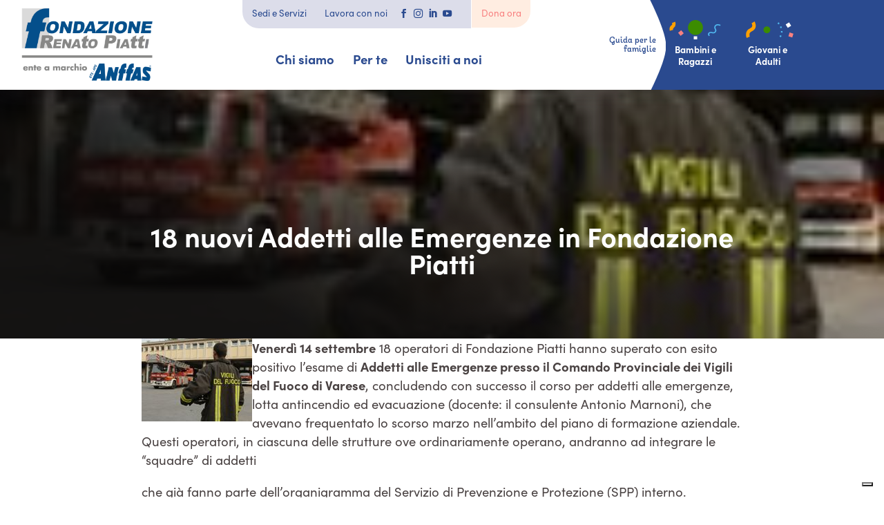

--- FILE ---
content_type: text/html; charset=UTF-8
request_url: https://fondazionepiatti.it/news-238/
body_size: 22312
content:
<!DOCTYPE html>
<html lang="it-IT">
<head>
	<meta charset="UTF-8" />
<meta http-equiv="X-UA-Compatible" content="IE=edge">
	<link rel="pingback" href="https://fondazionepiatti.it/xmlrpc.php" />

	<script type="text/javascript">
		document.documentElement.className = 'js';
	</script>
	
				<script type="text/javascript" class="_iub_cs_skip">
				var _iub = _iub || {};
				_iub.csConfiguration = _iub.csConfiguration || {};
				_iub.csConfiguration.siteId = "3085294";
				_iub.csConfiguration.cookiePolicyId = "66130389";
			</script>
			<script class="_iub_cs_skip" src="https://cs.iubenda.com/sync/3085294.js"></script>
			
<!-- MapPress Easy Google Maps Version:2.95.3 (https://www.mappresspro.com) -->
<meta name='robots' content='index, follow, max-image-preview:large, max-snippet:-1, max-video-preview:-1' />
<script type="text/javascript">
			let jqueryParams=[],jQuery=function(r){return jqueryParams=[...jqueryParams,r],jQuery},$=function(r){return jqueryParams=[...jqueryParams,r],$};window.jQuery=jQuery,window.$=jQuery;let customHeadScripts=!1;jQuery.fn=jQuery.prototype={},$.fn=jQuery.prototype={},jQuery.noConflict=function(r){if(window.jQuery)return jQuery=window.jQuery,$=window.jQuery,customHeadScripts=!0,jQuery.noConflict},jQuery.ready=function(r){jqueryParams=[...jqueryParams,r]},$.ready=function(r){jqueryParams=[...jqueryParams,r]},jQuery.load=function(r){jqueryParams=[...jqueryParams,r]},$.load=function(r){jqueryParams=[...jqueryParams,r]},jQuery.fn.ready=function(r){jqueryParams=[...jqueryParams,r]},$.fn.ready=function(r){jqueryParams=[...jqueryParams,r]};</script>
	<!-- This site is optimized with the Yoast SEO plugin v26.5 - https://yoast.com/wordpress/plugins/seo/ -->
	<title>18 nuovi Addetti alle Emergenze in Fondazione Piatti - Fondazione Renato Piatti</title>
	<link rel="canonical" href="https://fondazionepiatti.it/news-238/" />
	<meta property="og:locale" content="it_IT" />
	<meta property="og:type" content="article" />
	<meta property="og:title" content="18 nuovi Addetti alle Emergenze in Fondazione Piatti - Fondazione Renato Piatti" />
	<meta property="og:description" content="Venerdì 14 settembre 18 operatori di Fondazione Piatti hanno superato con esito positivo l’esame di Addetti alle Emergenze presso il Comando Provinciale dei Vigili del Fuoco di Varese, concludendo con successo il corso per addetti alle emergenze, lotta antincendio ed evacuazione (docente: il consulente Antonio Marnoni), che avevano frequentato lo scorso marzo nell’ambito del piano [&hellip;]" />
	<meta property="og:url" content="https://fondazionepiatti.it/news-238/" />
	<meta property="og:site_name" content="Fondazione Renato Piatti" />
	<meta property="article:published_time" content="2012-09-26T22:00:00+00:00" />
	<meta property="og:image" content="https://fondazionepiatti.it/wp-content/uploads/2023/03/afuoco.jpg" />
	<meta property="og:image:width" content="160" />
	<meta property="og:image:height" content="120" />
	<meta property="og:image:type" content="image/jpeg" />
	<meta name="author" content="Valeria Pirovano" />
	<meta name="twitter:card" content="summary_large_image" />
	<meta name="twitter:label1" content="Scritto da" />
	<meta name="twitter:data1" content="Valeria Pirovano" />
	<meta name="twitter:label2" content="Tempo di lettura stimato" />
	<meta name="twitter:data2" content="1 minuto" />
	<script type="application/ld+json" class="yoast-schema-graph">{"@context":"https://schema.org","@graph":[{"@type":"WebPage","@id":"https://fondazionepiatti.it/news-238/","url":"https://fondazionepiatti.it/news-238/","name":"18 nuovi Addetti alle Emergenze in Fondazione Piatti - Fondazione Renato Piatti","isPartOf":{"@id":"https://fondazionepiatti.it/#website"},"primaryImageOfPage":{"@id":"https://fondazionepiatti.it/news-238/#primaryimage"},"image":{"@id":"https://fondazionepiatti.it/news-238/#primaryimage"},"thumbnailUrl":"https://fondazionepiatti.it/wp-content/uploads/2023/03/afuoco.jpg","datePublished":"2012-09-26T22:00:00+00:00","author":{"@id":"https://fondazionepiatti.it/#/schema/person/3979f18285dd21611742dddce4420696"},"breadcrumb":{"@id":"https://fondazionepiatti.it/news-238/#breadcrumb"},"inLanguage":"it-IT","potentialAction":[{"@type":"ReadAction","target":["https://fondazionepiatti.it/news-238/"]}]},{"@type":"ImageObject","inLanguage":"it-IT","@id":"https://fondazionepiatti.it/news-238/#primaryimage","url":"https://fondazionepiatti.it/wp-content/uploads/2023/03/afuoco.jpg","contentUrl":"https://fondazionepiatti.it/wp-content/uploads/2023/03/afuoco.jpg","width":160,"height":120},{"@type":"BreadcrumbList","@id":"https://fondazionepiatti.it/news-238/#breadcrumb","itemListElement":[{"@type":"ListItem","position":1,"name":"Home","item":"https://fondazionepiatti.it/"},{"@type":"ListItem","position":2,"name":"18 nuovi Addetti alle Emergenze in Fondazione Piatti"}]},{"@type":"WebSite","@id":"https://fondazionepiatti.it/#website","url":"https://fondazionepiatti.it/","name":"Fondazione Renato Piatti","description":"","potentialAction":[{"@type":"SearchAction","target":{"@type":"EntryPoint","urlTemplate":"https://fondazionepiatti.it/?s={search_term_string}"},"query-input":{"@type":"PropertyValueSpecification","valueRequired":true,"valueName":"search_term_string"}}],"inLanguage":"it-IT"},{"@type":"Person","@id":"https://fondazionepiatti.it/#/schema/person/3979f18285dd21611742dddce4420696","name":"Valeria Pirovano","image":{"@type":"ImageObject","inLanguage":"it-IT","@id":"https://fondazionepiatti.it/#/schema/person/image/","url":"https://secure.gravatar.com/avatar/4a7e3b0beb024f74e3bd876562c0a1761ea901c70c0a7e282f10a5e367d01688?s=96&d=mm&r=g","contentUrl":"https://secure.gravatar.com/avatar/4a7e3b0beb024f74e3bd876562c0a1761ea901c70c0a7e282f10a5e367d01688?s=96&d=mm&r=g","caption":"Valeria Pirovano"},"url":"https://fondazionepiatti.it/author/valeriapirovano/"}]}</script>
	<!-- / Yoast SEO plugin. -->


<link rel='dns-prefetch' href='//cdn.iubenda.com' />
<link rel='dns-prefetch' href='//static.addtoany.com' />
<link rel='dns-prefetch' href='//fonts.googleapis.com' />
<link rel='dns-prefetch' href='//www.googletagmanager.com' />
<link rel="alternate" type="application/rss+xml" title="Fondazione Renato Piatti &raquo; Feed" href="https://fondazionepiatti.it/feed/" />
<link rel="alternate" type="application/rss+xml" title="Fondazione Renato Piatti &raquo; Feed dei commenti" href="https://fondazionepiatti.it/comments/feed/" />
<link rel="alternate" title="oEmbed (JSON)" type="application/json+oembed" href="https://fondazionepiatti.it/wp-json/oembed/1.0/embed?url=https%3A%2F%2Ffondazionepiatti.it%2Fnews-238%2F" />
<link rel="alternate" title="oEmbed (XML)" type="text/xml+oembed" href="https://fondazionepiatti.it/wp-json/oembed/1.0/embed?url=https%3A%2F%2Ffondazionepiatti.it%2Fnews-238%2F&#038;format=xml" />
<meta content="piatti v.1.0.0" name="generator"/><link rel='stylesheet' id='wp-block-library-css' href='https://fondazionepiatti.it/wp-includes/css/dist/block-library/style.min.css?ver=6.9' type='text/css' media='all' />
<style id='global-styles-inline-css' type='text/css'>
:root{--wp--preset--aspect-ratio--square: 1;--wp--preset--aspect-ratio--4-3: 4/3;--wp--preset--aspect-ratio--3-4: 3/4;--wp--preset--aspect-ratio--3-2: 3/2;--wp--preset--aspect-ratio--2-3: 2/3;--wp--preset--aspect-ratio--16-9: 16/9;--wp--preset--aspect-ratio--9-16: 9/16;--wp--preset--color--black: #000000;--wp--preset--color--cyan-bluish-gray: #abb8c3;--wp--preset--color--white: #ffffff;--wp--preset--color--pale-pink: #f78da7;--wp--preset--color--vivid-red: #cf2e2e;--wp--preset--color--luminous-vivid-orange: #ff6900;--wp--preset--color--luminous-vivid-amber: #fcb900;--wp--preset--color--light-green-cyan: #7bdcb5;--wp--preset--color--vivid-green-cyan: #00d084;--wp--preset--color--pale-cyan-blue: #8ed1fc;--wp--preset--color--vivid-cyan-blue: #0693e3;--wp--preset--color--vivid-purple: #9b51e0;--wp--preset--gradient--vivid-cyan-blue-to-vivid-purple: linear-gradient(135deg,rgb(6,147,227) 0%,rgb(155,81,224) 100%);--wp--preset--gradient--light-green-cyan-to-vivid-green-cyan: linear-gradient(135deg,rgb(122,220,180) 0%,rgb(0,208,130) 100%);--wp--preset--gradient--luminous-vivid-amber-to-luminous-vivid-orange: linear-gradient(135deg,rgb(252,185,0) 0%,rgb(255,105,0) 100%);--wp--preset--gradient--luminous-vivid-orange-to-vivid-red: linear-gradient(135deg,rgb(255,105,0) 0%,rgb(207,46,46) 100%);--wp--preset--gradient--very-light-gray-to-cyan-bluish-gray: linear-gradient(135deg,rgb(238,238,238) 0%,rgb(169,184,195) 100%);--wp--preset--gradient--cool-to-warm-spectrum: linear-gradient(135deg,rgb(74,234,220) 0%,rgb(151,120,209) 20%,rgb(207,42,186) 40%,rgb(238,44,130) 60%,rgb(251,105,98) 80%,rgb(254,248,76) 100%);--wp--preset--gradient--blush-light-purple: linear-gradient(135deg,rgb(255,206,236) 0%,rgb(152,150,240) 100%);--wp--preset--gradient--blush-bordeaux: linear-gradient(135deg,rgb(254,205,165) 0%,rgb(254,45,45) 50%,rgb(107,0,62) 100%);--wp--preset--gradient--luminous-dusk: linear-gradient(135deg,rgb(255,203,112) 0%,rgb(199,81,192) 50%,rgb(65,88,208) 100%);--wp--preset--gradient--pale-ocean: linear-gradient(135deg,rgb(255,245,203) 0%,rgb(182,227,212) 50%,rgb(51,167,181) 100%);--wp--preset--gradient--electric-grass: linear-gradient(135deg,rgb(202,248,128) 0%,rgb(113,206,126) 100%);--wp--preset--gradient--midnight: linear-gradient(135deg,rgb(2,3,129) 0%,rgb(40,116,252) 100%);--wp--preset--font-size--small: 13px;--wp--preset--font-size--medium: 20px;--wp--preset--font-size--large: 36px;--wp--preset--font-size--x-large: 42px;--wp--preset--spacing--20: 0.44rem;--wp--preset--spacing--30: 0.67rem;--wp--preset--spacing--40: 1rem;--wp--preset--spacing--50: 1.5rem;--wp--preset--spacing--60: 2.25rem;--wp--preset--spacing--70: 3.38rem;--wp--preset--spacing--80: 5.06rem;--wp--preset--shadow--natural: 6px 6px 9px rgba(0, 0, 0, 0.2);--wp--preset--shadow--deep: 12px 12px 50px rgba(0, 0, 0, 0.4);--wp--preset--shadow--sharp: 6px 6px 0px rgba(0, 0, 0, 0.2);--wp--preset--shadow--outlined: 6px 6px 0px -3px rgb(255, 255, 255), 6px 6px rgb(0, 0, 0);--wp--preset--shadow--crisp: 6px 6px 0px rgb(0, 0, 0);}:root { --wp--style--global--content-size: 823px;--wp--style--global--wide-size: 1080px; }:where(body) { margin: 0; }.wp-site-blocks > .alignleft { float: left; margin-right: 2em; }.wp-site-blocks > .alignright { float: right; margin-left: 2em; }.wp-site-blocks > .aligncenter { justify-content: center; margin-left: auto; margin-right: auto; }:where(.is-layout-flex){gap: 0.5em;}:where(.is-layout-grid){gap: 0.5em;}.is-layout-flow > .alignleft{float: left;margin-inline-start: 0;margin-inline-end: 2em;}.is-layout-flow > .alignright{float: right;margin-inline-start: 2em;margin-inline-end: 0;}.is-layout-flow > .aligncenter{margin-left: auto !important;margin-right: auto !important;}.is-layout-constrained > .alignleft{float: left;margin-inline-start: 0;margin-inline-end: 2em;}.is-layout-constrained > .alignright{float: right;margin-inline-start: 2em;margin-inline-end: 0;}.is-layout-constrained > .aligncenter{margin-left: auto !important;margin-right: auto !important;}.is-layout-constrained > :where(:not(.alignleft):not(.alignright):not(.alignfull)){max-width: var(--wp--style--global--content-size);margin-left: auto !important;margin-right: auto !important;}.is-layout-constrained > .alignwide{max-width: var(--wp--style--global--wide-size);}body .is-layout-flex{display: flex;}.is-layout-flex{flex-wrap: wrap;align-items: center;}.is-layout-flex > :is(*, div){margin: 0;}body .is-layout-grid{display: grid;}.is-layout-grid > :is(*, div){margin: 0;}body{padding-top: 0px;padding-right: 0px;padding-bottom: 0px;padding-left: 0px;}:root :where(.wp-element-button, .wp-block-button__link){background-color: #32373c;border-width: 0;color: #fff;font-family: inherit;font-size: inherit;font-style: inherit;font-weight: inherit;letter-spacing: inherit;line-height: inherit;padding-top: calc(0.667em + 2px);padding-right: calc(1.333em + 2px);padding-bottom: calc(0.667em + 2px);padding-left: calc(1.333em + 2px);text-decoration: none;text-transform: inherit;}.has-black-color{color: var(--wp--preset--color--black) !important;}.has-cyan-bluish-gray-color{color: var(--wp--preset--color--cyan-bluish-gray) !important;}.has-white-color{color: var(--wp--preset--color--white) !important;}.has-pale-pink-color{color: var(--wp--preset--color--pale-pink) !important;}.has-vivid-red-color{color: var(--wp--preset--color--vivid-red) !important;}.has-luminous-vivid-orange-color{color: var(--wp--preset--color--luminous-vivid-orange) !important;}.has-luminous-vivid-amber-color{color: var(--wp--preset--color--luminous-vivid-amber) !important;}.has-light-green-cyan-color{color: var(--wp--preset--color--light-green-cyan) !important;}.has-vivid-green-cyan-color{color: var(--wp--preset--color--vivid-green-cyan) !important;}.has-pale-cyan-blue-color{color: var(--wp--preset--color--pale-cyan-blue) !important;}.has-vivid-cyan-blue-color{color: var(--wp--preset--color--vivid-cyan-blue) !important;}.has-vivid-purple-color{color: var(--wp--preset--color--vivid-purple) !important;}.has-black-background-color{background-color: var(--wp--preset--color--black) !important;}.has-cyan-bluish-gray-background-color{background-color: var(--wp--preset--color--cyan-bluish-gray) !important;}.has-white-background-color{background-color: var(--wp--preset--color--white) !important;}.has-pale-pink-background-color{background-color: var(--wp--preset--color--pale-pink) !important;}.has-vivid-red-background-color{background-color: var(--wp--preset--color--vivid-red) !important;}.has-luminous-vivid-orange-background-color{background-color: var(--wp--preset--color--luminous-vivid-orange) !important;}.has-luminous-vivid-amber-background-color{background-color: var(--wp--preset--color--luminous-vivid-amber) !important;}.has-light-green-cyan-background-color{background-color: var(--wp--preset--color--light-green-cyan) !important;}.has-vivid-green-cyan-background-color{background-color: var(--wp--preset--color--vivid-green-cyan) !important;}.has-pale-cyan-blue-background-color{background-color: var(--wp--preset--color--pale-cyan-blue) !important;}.has-vivid-cyan-blue-background-color{background-color: var(--wp--preset--color--vivid-cyan-blue) !important;}.has-vivid-purple-background-color{background-color: var(--wp--preset--color--vivid-purple) !important;}.has-black-border-color{border-color: var(--wp--preset--color--black) !important;}.has-cyan-bluish-gray-border-color{border-color: var(--wp--preset--color--cyan-bluish-gray) !important;}.has-white-border-color{border-color: var(--wp--preset--color--white) !important;}.has-pale-pink-border-color{border-color: var(--wp--preset--color--pale-pink) !important;}.has-vivid-red-border-color{border-color: var(--wp--preset--color--vivid-red) !important;}.has-luminous-vivid-orange-border-color{border-color: var(--wp--preset--color--luminous-vivid-orange) !important;}.has-luminous-vivid-amber-border-color{border-color: var(--wp--preset--color--luminous-vivid-amber) !important;}.has-light-green-cyan-border-color{border-color: var(--wp--preset--color--light-green-cyan) !important;}.has-vivid-green-cyan-border-color{border-color: var(--wp--preset--color--vivid-green-cyan) !important;}.has-pale-cyan-blue-border-color{border-color: var(--wp--preset--color--pale-cyan-blue) !important;}.has-vivid-cyan-blue-border-color{border-color: var(--wp--preset--color--vivid-cyan-blue) !important;}.has-vivid-purple-border-color{border-color: var(--wp--preset--color--vivid-purple) !important;}.has-vivid-cyan-blue-to-vivid-purple-gradient-background{background: var(--wp--preset--gradient--vivid-cyan-blue-to-vivid-purple) !important;}.has-light-green-cyan-to-vivid-green-cyan-gradient-background{background: var(--wp--preset--gradient--light-green-cyan-to-vivid-green-cyan) !important;}.has-luminous-vivid-amber-to-luminous-vivid-orange-gradient-background{background: var(--wp--preset--gradient--luminous-vivid-amber-to-luminous-vivid-orange) !important;}.has-luminous-vivid-orange-to-vivid-red-gradient-background{background: var(--wp--preset--gradient--luminous-vivid-orange-to-vivid-red) !important;}.has-very-light-gray-to-cyan-bluish-gray-gradient-background{background: var(--wp--preset--gradient--very-light-gray-to-cyan-bluish-gray) !important;}.has-cool-to-warm-spectrum-gradient-background{background: var(--wp--preset--gradient--cool-to-warm-spectrum) !important;}.has-blush-light-purple-gradient-background{background: var(--wp--preset--gradient--blush-light-purple) !important;}.has-blush-bordeaux-gradient-background{background: var(--wp--preset--gradient--blush-bordeaux) !important;}.has-luminous-dusk-gradient-background{background: var(--wp--preset--gradient--luminous-dusk) !important;}.has-pale-ocean-gradient-background{background: var(--wp--preset--gradient--pale-ocean) !important;}.has-electric-grass-gradient-background{background: var(--wp--preset--gradient--electric-grass) !important;}.has-midnight-gradient-background{background: var(--wp--preset--gradient--midnight) !important;}.has-small-font-size{font-size: var(--wp--preset--font-size--small) !important;}.has-medium-font-size{font-size: var(--wp--preset--font-size--medium) !important;}.has-large-font-size{font-size: var(--wp--preset--font-size--large) !important;}.has-x-large-font-size{font-size: var(--wp--preset--font-size--x-large) !important;}
/*# sourceURL=global-styles-inline-css */
</style>

<link rel='stylesheet' id='wtfdivi-user-css-css' href='https://fondazionepiatti.it/wp-content/uploads/wtfdivi/wp_head.css?0&#038;ver=6.9' type='text/css' media='all' />
<link rel='stylesheet' id='mappress-css' href='https://fondazionepiatti.it/wp-content/plugins/mappress-google-maps-for-wordpress/css/mappress.css?ver=2.95.3' type='text/css' media='all' />
<link rel='stylesheet' id='search-filter-plugin-styles-css' href='https://fondazionepiatti.it/wp-content/plugins/search-filter-pro/public/assets/css/search-filter.min.css?ver=2.5.19' type='text/css' media='all' />
<link rel='stylesheet' id='supreme-modules-pro-for-divi-styles-css' href='https://fondazionepiatti.it/wp-content/plugins/supreme-modules-pro-for-divi/styles/style.min.css?ver=4.8.94' type='text/css' media='all' />
<link rel='stylesheet' id='search-filter-divi-styles-css' href='https://fondazionepiatti.it/wp-content/plugins/search-filter-divi/styles/style.min.css?ver=1.0.8' type='text/css' media='all' />
<link rel='stylesheet' id='et-builder-googlefonts-cached-css' href='https://fonts.googleapis.com/css?family=Poppins:100,100italic,200,200italic,300,300italic,regular,italic,500,500italic,600,600italic,700,700italic,800,800italic,900,900italic&#038;subset=devanagari,latin,latin-ext&#038;display=swap' type='text/css' media='all' />
<link rel='stylesheet' id='addtoany-css' href='https://fondazionepiatti.it/wp-content/plugins/add-to-any/addtoany.min.css?ver=1.16' type='text/css' media='all' />
<link rel='stylesheet' id='magnific-popup-css' href='https://fondazionepiatti.it/wp-content/themes/Divi/includes/builder/feature/dynamic-assets/assets/css/magnific_popup.css?ver=4.8.94' type='text/css' media='all' />
<link rel='stylesheet' id='dsm-swiper-css' href='https://fondazionepiatti.it/wp-content/plugins/supreme-modules-pro-for-divi/public/css/swiper.css?ver=4.8.94' type='text/css' media='all' />
<link rel='stylesheet' id='dsm-popup-css' href='https://fondazionepiatti.it/wp-content/plugins/supreme-modules-pro-for-divi/public/css/popup.css?ver=4.8.94' type='text/css' media='all' />
<link rel='stylesheet' id='dsm-animate-css' href='https://fondazionepiatti.it/wp-content/plugins/supreme-modules-pro-for-divi/public/css/animate.css?ver=4.8.94' type='text/css' media='all' />
<link rel='stylesheet' id='dsm-readmore-css' href='https://fondazionepiatti.it/wp-content/plugins/supreme-modules-pro-for-divi/public/css/readmore.css?ver=4.8.94' type='text/css' media='all' />
<link rel='stylesheet' id='divi-style-parent-css' href='https://fondazionepiatti.it/wp-content/themes/Divi/style-static.min.css?ver=4.27.4' type='text/css' media='all' />
<link rel='stylesheet' id='divi-style-css' href='https://fondazionepiatti.it/wp-content/themes/piatti/style.css?ver=4.27.4' type='text/css' media='all' />

<script  type="text/javascript" class=" _iub_cs_skip" type="text/javascript" id="iubenda-head-inline-scripts-0">
/* <![CDATA[ */
            var _iub = _iub || [];
            _iub.csConfiguration ={"floatingPreferencesButtonDisplay":"bottom-right","lang":"it","siteId":"3085294","cookiePolicyId":"66130389","whitelabel":false,"banner":{"closeButtonDisplay":false,"listPurposes":true,"explicitWithdrawal":true,"rejectButtonDisplay":true,"acceptButtonDisplay":true,"customizeButtonDisplay":true,"position":"float-top-center","style":"dark"},"perPurposeConsent":true,"googleAdditionalConsentMode":true}; 
//# sourceURL=iubenda-head-inline-scripts-0
/* ]]> */
</script>
<script  type="text/javascript" charset="UTF-8" async="" class=" _iub_cs_skip" type="text/javascript" src="//cdn.iubenda.com/cs/iubenda_cs.js?ver=3.12.4" id="iubenda-head-scripts-0-js"></script>
<script type="text/javascript" id="addtoany-core-js-before">
/* <![CDATA[ */
window.a2a_config=window.a2a_config||{};a2a_config.callbacks=[];a2a_config.overlays=[];a2a_config.templates={};a2a_localize = {
	Share: "Condividi",
	Save: "Salva",
	Subscribe: "Abbonati",
	Email: "Email",
	Bookmark: "Segnalibro",
	ShowAll: "espandi",
	ShowLess: "comprimi",
	FindServices: "Trova servizi",
	FindAnyServiceToAddTo: "Trova subito un servizio da aggiungere",
	PoweredBy: "Powered by",
	ShareViaEmail: "Condividi via email",
	SubscribeViaEmail: "Iscriviti via email",
	BookmarkInYourBrowser: "Aggiungi ai segnalibri",
	BookmarkInstructions: "Premi Ctrl+D o \u2318+D per mettere questa pagina nei preferiti",
	AddToYourFavorites: "Aggiungi ai favoriti",
	SendFromWebOrProgram: "Invia da qualsiasi indirizzo email o programma di posta elettronica",
	EmailProgram: "Programma di posta elettronica",
	More: "Di più&#8230;",
	ThanksForSharing: "Grazie per la condivisione!",
	ThanksForFollowing: "Thanks for following!"
};

a2a_config.icon_color="transparent,#3c8c00";

//# sourceURL=addtoany-core-js-before
/* ]]> */
</script>
<script type="text/javascript" defer src="https://static.addtoany.com/menu/page.js" id="addtoany-core-js"></script>
<script type="text/javascript" src="https://fondazionepiatti.it/wp-includes/js/jquery/jquery.min.js?ver=3.7.1" id="jquery-core-js"></script>
<script type="text/javascript" src="https://fondazionepiatti.it/wp-includes/js/jquery/jquery-migrate.min.js?ver=3.4.1" id="jquery-migrate-js"></script>
<script type="text/javascript" id="jquery-js-after">
/* <![CDATA[ */
jqueryParams.length&&$.each(jqueryParams,function(e,r){if("function"==typeof r){var n=String(r);n.replace("$","jQuery");var a=new Function("return "+n)();$(document).ready(a)}});
//# sourceURL=jquery-js-after
/* ]]> */
</script>
<script type="text/javascript" defer src="https://fondazionepiatti.it/wp-content/plugins/add-to-any/addtoany.min.js?ver=1.1" id="addtoany-jquery-js"></script>
<script type="text/javascript" id="search-filter-divi-js-extra">
/* <![CDATA[ */
var SFE_DATA = {"ajax_url":"https://fondazionepiatti.it/wp-admin/admin-ajax.php","home_url":"https://fondazionepiatti.it/"};
//# sourceURL=search-filter-divi-js-extra
/* ]]> */
</script>
<script type="text/javascript" src="https://fondazionepiatti.it/wp-content/plugins/search-filter-divi/scripts/search-filter-divi.js?ver=1.0.0" id="search-filter-divi-js"></script>
<script type="text/javascript" id="search-filter-plugin-build-js-extra">
/* <![CDATA[ */
var SF_LDATA = {"ajax_url":"https://fondazionepiatti.it/wp-admin/admin-ajax.php","home_url":"https://fondazionepiatti.it/","extensions":[]};
//# sourceURL=search-filter-plugin-build-js-extra
/* ]]> */
</script>
<script type="text/javascript" src="https://fondazionepiatti.it/wp-content/plugins/search-filter-pro/public/assets/js/search-filter-build.min.js?ver=2.5.19" id="search-filter-plugin-build-js"></script>
<script type="text/javascript" src="https://fondazionepiatti.it/wp-content/plugins/search-filter-pro/public/assets/js/chosen.jquery.min.js?ver=2.5.19" id="search-filter-plugin-chosen-js"></script>
<script type="text/javascript" src="https://fondazionepiatti.it/wp-content/themes/piatti/kudu.js?ver=1.0.555" id="kudu-js-js"></script>
<link rel="https://api.w.org/" href="https://fondazionepiatti.it/wp-json/" /><link rel="alternate" title="JSON" type="application/json" href="https://fondazionepiatti.it/wp-json/wp/v2/posts/4965" /><link rel="EditURI" type="application/rsd+xml" title="RSD" href="https://fondazionepiatti.it/xmlrpc.php?rsd" />
<meta name="generator" content="WordPress 6.9" />
<link rel='shortlink' href='https://fondazionepiatti.it/?p=4965' />
<style>.db_pb_team_member_website_icon:before{content:"\e0e3";}</style><style>#et_builder_outer_content .db_pb_button_2,.db_pb_button_2{margin-left:30px}</style><meta name="generator" content="Site Kit by Google 1.167.0" /><!-- Matomo -->
<script>
  var _paq = window._paq = window._paq || [];
  /* tracker methods like "setCustomDimension" should be called before "trackPageView" */
  _paq.push(['trackPageView']);
  _paq.push(['enableLinkTracking']);
  (function() {
    var u="//matomo.artiweb.it/";
    _paq.push(['setTrackerUrl', u+'matomo.php']);
    _paq.push(['setSiteId', '17']);
    var d=document, g=d.createElement('script'), s=d.getElementsByTagName('script')[0];
    g.async=true; g.src=u+'matomo.js'; s.parentNode.insertBefore(g,s);
  })();
</script>
<!-- End Matomo Code -->
<meta name="viewport" content="width=device-width, initial-scale=1.0, maximum-scale=1.0, user-scalable=0" /><style type="text/css" id="custom-background-css">
body.custom-background { background-color: #ffffff; }
</style>
	<link rel="icon" href="https://fondazionepiatti.it/wp-content/uploads/2022/09/cropped-logo_fondazione-renato-piatti-fav-32x32.jpg" sizes="32x32" />
<link rel="icon" href="https://fondazionepiatti.it/wp-content/uploads/2022/09/cropped-logo_fondazione-renato-piatti-fav-192x192.jpg" sizes="192x192" />
<link rel="apple-touch-icon" href="https://fondazionepiatti.it/wp-content/uploads/2022/09/cropped-logo_fondazione-renato-piatti-fav-180x180.jpg" />
<meta name="msapplication-TileImage" content="https://fondazionepiatti.it/wp-content/uploads/2022/09/cropped-logo_fondazione-renato-piatti-fav-270x270.jpg" />
<style id="et-divi-customizer-global-cached-inline-styles">body,.et_pb_column_1_2 .et_quote_content blockquote cite,.et_pb_column_1_2 .et_link_content a.et_link_main_url,.et_pb_column_1_3 .et_quote_content blockquote cite,.et_pb_column_3_8 .et_quote_content blockquote cite,.et_pb_column_1_4 .et_quote_content blockquote cite,.et_pb_blog_grid .et_quote_content blockquote cite,.et_pb_column_1_3 .et_link_content a.et_link_main_url,.et_pb_column_3_8 .et_link_content a.et_link_main_url,.et_pb_column_1_4 .et_link_content a.et_link_main_url,.et_pb_blog_grid .et_link_content a.et_link_main_url,body .et_pb_bg_layout_light .et_pb_post p,body .et_pb_bg_layout_dark .et_pb_post p{font-size:24px}.et_pb_slide_content,.et_pb_best_value{font-size:27px}body{color:#494242}h1,h2,h3,h4,h5,h6{color:#494242}body{line-height:1.5em}#et_search_icon:hover,.mobile_menu_bar:before,.mobile_menu_bar:after,.et_toggle_slide_menu:after,.et-social-icon a:hover,.et_pb_sum,.et_pb_pricing li a,.et_pb_pricing_table_button,.et_overlay:before,.entry-summary p.price ins,.et_pb_member_social_links a:hover,.et_pb_widget li a:hover,.et_pb_filterable_portfolio .et_pb_portfolio_filters li a.active,.et_pb_filterable_portfolio .et_pb_portofolio_pagination ul li a.active,.et_pb_gallery .et_pb_gallery_pagination ul li a.active,.wp-pagenavi span.current,.wp-pagenavi a:hover,.nav-single a,.tagged_as a,.posted_in a{color:#2a4a8f}.et_pb_contact_submit,.et_password_protected_form .et_submit_button,.et_pb_bg_layout_light .et_pb_newsletter_button,.comment-reply-link,.form-submit .et_pb_button,.et_pb_bg_layout_light .et_pb_promo_button,.et_pb_bg_layout_light .et_pb_more_button,.et_pb_contact p input[type="checkbox"]:checked+label i:before,.et_pb_bg_layout_light.et_pb_module.et_pb_button{color:#2a4a8f}.footer-widget h4{color:#2a4a8f}.et-search-form,.nav li ul,.et_mobile_menu,.footer-widget li:before,.et_pb_pricing li:before,blockquote{border-color:#2a4a8f}.et_pb_counter_amount,.et_pb_featured_table .et_pb_pricing_heading,.et_quote_content,.et_link_content,.et_audio_content,.et_pb_post_slider.et_pb_bg_layout_dark,.et_slide_in_menu_container,.et_pb_contact p input[type="radio"]:checked+label i:before{background-color:#2a4a8f}.container,.et_pb_row,.et_pb_slider .et_pb_container,.et_pb_fullwidth_section .et_pb_title_container,.et_pb_fullwidth_section .et_pb_title_featured_container,.et_pb_fullwidth_header:not(.et_pb_fullscreen) .et_pb_fullwidth_header_container{max-width:1920px}.et_boxed_layout #page-container,.et_boxed_layout.et_non_fixed_nav.et_transparent_nav #page-container #top-header,.et_boxed_layout.et_non_fixed_nav.et_transparent_nav #page-container #main-header,.et_fixed_nav.et_boxed_layout #page-container #top-header,.et_fixed_nav.et_boxed_layout #page-container #main-header,.et_boxed_layout #page-container .container,.et_boxed_layout #page-container .et_pb_row{max-width:2080px}a{color:#3c8c00}.et_secondary_nav_enabled #page-container #top-header{background-color:#2a4a8f!important}#et-secondary-nav li ul{background-color:#2a4a8f}#main-header .nav li ul a{color:rgba(0,0,0,0.7)}#top-menu li.current-menu-ancestor>a,#top-menu li.current-menu-item>a,#top-menu li.current_page_item>a{color:#2a4a8f}#main-footer .footer-widget h4,#main-footer .widget_block h1,#main-footer .widget_block h2,#main-footer .widget_block h3,#main-footer .widget_block h4,#main-footer .widget_block h5,#main-footer .widget_block h6{color:#2a4a8f}.footer-widget li:before{border-color:#2a4a8f}.footer-widget .et_pb_widget div,.footer-widget .et_pb_widget ul,.footer-widget .et_pb_widget ol,.footer-widget .et_pb_widget label{line-height:1.7em}#footer-widgets .footer-widget li:before{top:17.4px}#et-footer-nav .bottom-nav li.current-menu-item a{color:#2a4a8f}body .et_pb_button{background-color:#3c8c00;border-color:#3c8c00;border-radius:32px}body.et_pb_button_helper_class .et_pb_button,body.et_pb_button_helper_class .et_pb_module.et_pb_button{color:#ffffff}body .et_pb_bg_layout_light.et_pb_button:hover,body .et_pb_bg_layout_light .et_pb_button:hover,body .et_pb_button:hover{background-color:#ffa000;border-color:#ffa000!important;border-radius:0px}@media only screen and (min-width:981px){.et_header_style_centered.et_hide_primary_logo #main-header:not(.et-fixed-header) .logo_container,.et_header_style_centered.et_hide_fixed_logo #main-header.et-fixed-header .logo_container{height:11.88px}body.home-posts #left-area .et_pb_post .post-meta,body.archive #left-area .et_pb_post .post-meta,body.search #left-area .et_pb_post .post-meta,body.single #left-area .et_pb_post .post-meta{font-size:16px}body.home-posts #left-area .et_pb_post h2,body.archive #left-area .et_pb_post h2,body.search #left-area .et_pb_post h2{font-size:27.733333333333px}body.single .et_post_meta_wrapper h1{font-size:32px}}@media only screen and (min-width:2400px){.et_pb_row{padding:48px 0}.et_pb_section{padding:96px 0}.single.et_pb_pagebuilder_layout.et_full_width_page .et_post_meta_wrapper{padding-top:144px}.et_pb_fullwidth_section{padding:0}}h1,h1.et_pb_contact_main_title,.et_pb_title_container h1{font-size:56px}h2,.product .related h2,.et_pb_column_1_2 .et_quote_content blockquote p{font-size:48px}h3{font-size:40px}h4,.et_pb_circle_counter h3,.et_pb_number_counter h3,.et_pb_column_1_3 .et_pb_post h2,.et_pb_column_1_4 .et_pb_post h2,.et_pb_blog_grid h2,.et_pb_column_1_3 .et_quote_content blockquote p,.et_pb_column_3_8 .et_quote_content blockquote p,.et_pb_column_1_4 .et_quote_content blockquote p,.et_pb_blog_grid .et_quote_content blockquote p,.et_pb_column_1_3 .et_link_content h2,.et_pb_column_3_8 .et_link_content h2,.et_pb_column_1_4 .et_link_content h2,.et_pb_blog_grid .et_link_content h2,.et_pb_column_1_3 .et_audio_content h2,.et_pb_column_3_8 .et_audio_content h2,.et_pb_column_1_4 .et_audio_content h2,.et_pb_blog_grid .et_audio_content h2,.et_pb_column_3_8 .et_pb_audio_module_content h2,.et_pb_column_1_3 .et_pb_audio_module_content h2,.et_pb_gallery_grid .et_pb_gallery_item h3,.et_pb_portfolio_grid .et_pb_portfolio_item h2,.et_pb_filterable_portfolio_grid .et_pb_portfolio_item h2{font-size:33px}h5{font-size:29px}h6{font-size:26px}.et_pb_slide_description .et_pb_slide_title{font-size:85px}.et_pb_gallery_grid .et_pb_gallery_item h3,.et_pb_portfolio_grid .et_pb_portfolio_item h2,.et_pb_filterable_portfolio_grid .et_pb_portfolio_item h2,.et_pb_column_1_4 .et_pb_audio_module_content h2{font-size:29px}@media only screen and (max-width:980px){.et_header_style_centered .mobile_nav .select_page,.et_header_style_split .mobile_nav .select_page,.et_mobile_menu li a,.mobile_menu_bar:before,.et_nav_text_color_light #top-menu>li>a,.et_nav_text_color_dark #top-menu>li>a,#top-menu a,.et_mobile_menu li a,#et_search_icon:before,#et_top_search .et-search-form input,.et_search_form_container input,#et-top-navigation .et-cart-info{color:#2a4a8f}.et_close_search_field:after{color:#2a4a8f!important}.et_search_form_container input::-moz-placeholder{color:#2a4a8f}.et_search_form_container input::-webkit-input-placeholder{color:#2a4a8f}.et_search_form_container input:-ms-input-placeholder{color:#2a4a8f}.et_pb_section{padding:24px 0}.et_pb_section.et_pb_fullwidth_section{padding:0}.et_pb_row,.et_pb_column .et_pb_row_inner{padding:16px 0}}@media only screen and (max-width:767px){body,.et_pb_column_1_2 .et_quote_content blockquote cite,.et_pb_column_1_2 .et_link_content a.et_link_main_url,.et_pb_column_1_3 .et_quote_content blockquote cite,.et_pb_column_3_8 .et_quote_content blockquote cite,.et_pb_column_1_4 .et_quote_content blockquote cite,.et_pb_blog_grid .et_quote_content blockquote cite,.et_pb_column_1_3 .et_link_content a.et_link_main_url,.et_pb_column_3_8 .et_link_content a.et_link_main_url,.et_pb_column_1_4 .et_link_content a.et_link_main_url,.et_pb_blog_grid .et_link_content a.et_link_main_url{font-size:16px}.et_pb_slider.et_pb_module .et_pb_slides .et_pb_slide_content,.et_pb_best_value{font-size:18px}h1{font-size:32px}h2,.product .related h2,.et_pb_column_1_2 .et_quote_content blockquote p{font-size:27px}h3{font-size:23px}h4,.et_pb_circle_counter h3,.et_pb_number_counter h3,.et_pb_column_1_3 .et_pb_post h2,.et_pb_column_1_4 .et_pb_post h2,.et_pb_blog_grid h2,.et_pb_column_1_3 .et_quote_content blockquote p,.et_pb_column_3_8 .et_quote_content blockquote p,.et_pb_column_1_4 .et_quote_content blockquote p,.et_pb_blog_grid .et_quote_content blockquote p,.et_pb_column_1_3 .et_link_content h2,.et_pb_column_3_8 .et_link_content h2,.et_pb_column_1_4 .et_link_content h2,.et_pb_blog_grid .et_link_content h2,.et_pb_column_1_3 .et_audio_content h2,.et_pb_column_3_8 .et_audio_content h2,.et_pb_column_1_4 .et_audio_content h2,.et_pb_blog_grid .et_audio_content h2,.et_pb_column_3_8 .et_pb_audio_module_content h2,.et_pb_column_1_3 .et_pb_audio_module_content h2,.et_pb_gallery_grid .et_pb_gallery_item h3,.et_pb_portfolio_grid .et_pb_portfolio_item h2,.et_pb_filterable_portfolio_grid .et_pb_portfolio_item h2{font-size:19px}.et_pb_slider.et_pb_module .et_pb_slides .et_pb_slide_description .et_pb_slide_title{font-size:48px}.et_pb_gallery_grid .et_pb_gallery_item h3,.et_pb_portfolio_grid .et_pb_portfolio_item h2,.et_pb_filterable_portfolio_grid .et_pb_portfolio_item h2,.et_pb_column_1_4 .et_pb_audio_module_content h2{font-size:16px}h5{font-size:16px}h6{font-size:15px}.et_pb_section{padding:0px 0}.et_pb_section.et_pb_fullwidth_section{padding:0}}	h1,h2,h3,h4,h5,h6{font-family:'Poppins',Helvetica,Arial,Lucida,sans-serif}body,input,textarea,select{font-family:'Poppins',Helvetica,Arial,Lucida,sans-serif}.et_pb_row .classe-colonna-sostienici{display:flex;flex-direction:column;align-content:space-between!important}@media screen and (max-width:479px){.et-l--header>.et_builder_inner_content>.et_pb_section>.et_pb_row>.et_pb_column:nth-child(2) .et_pb_row_inner:first-child .et_pb_column:last-child .et_pb_button{border-radius:0px 0px 0px 20px!important}.et_pb_button_module_wrapper>a{display:flex}.et-l--header #menu-main li a{padding:0.3em 0;text-align:center}.et_pb_button_module_wrapper>a{display:flex;justify-content:center}}@media screen and (max-width:980px){.et_mobile_menu{min-width:100px}}</style></head>
<body class="wp-singular post-template-default single single-post postid-4965 single-format-standard custom-background wp-theme-Divi wp-child-theme-piatti et-tb-has-template et-tb-has-header et-tb-has-body et-tb-has-footer et_button_no_icon et_pb_button_helper_class et_cover_background et_pb_gutter osx et_pb_gutters2 et_divi_theme et-db">
	<div id="page-container">
<div id="et-boc" class="et-boc">
			
		<header class="et-l et-l--header">
			<div class="et_builder_inner_content et_pb_gutters2"><div class="et_pb_section et_pb_section_1_tb_header et_pb_sticky_module et_pb_equal_columns et_section_specialty et_pb_section--with-menu" >
				
				
				
				
				
				<div class="et_pb_row et_pb_gutters1">
				<div class="et_pb_column et_pb_column_1_4 et_pb_column_0_tb_header    et_pb_css_mix_blend_mode_passthrough">
				
				
				
				
				<div class="et_pb_module et_pb_image et_pb_image_0_tb_header et_animated et-waypoint">
				
				
				
				
				<a href="https://fondazionepiatti.it/"><span class="et_pb_image_wrap "><img decoding="async" width="1826" height="1043" src="https://fondazionepiatti.it/wp-content/uploads/2025/12/Logo-Fondazione-Piatti-2026.png" alt="Fondazione Renato Piatti onlus, ente a marchio ANFFAS" title="Logo Fondazione Piatti 2026" srcset="https://fondazionepiatti.it/wp-content/uploads/2025/12/Logo-Fondazione-Piatti-2026.png 1826w, https://fondazionepiatti.it/wp-content/uploads/2025/12/Logo-Fondazione-Piatti-2026-1280x731.png 1280w, https://fondazionepiatti.it/wp-content/uploads/2025/12/Logo-Fondazione-Piatti-2026-980x560.png 980w, https://fondazionepiatti.it/wp-content/uploads/2025/12/Logo-Fondazione-Piatti-2026-480x274.png 480w" sizes="(min-width: 0px) and (max-width: 480px) 480px, (min-width: 481px) and (max-width: 980px) 980px, (min-width: 981px) and (max-width: 1280px) 1280px, (min-width: 1281px) 1826px, 100vw" class="wp-image-9147" /></span></a>
			</div>
			</div><div class="et_pb_column et_pb_column_1_2 et_pb_column_1_tb_header   et_pb_specialty_column  et_pb_css_mix_blend_mode_passthrough et_pb_column--with-menu">
				
				
				
				
				<div class="et_pb_row_inner et_pb_row_inner_0_tb_header et_pb_equal_columns et_pb_gutters1 et_pb_row--with-menu">
				<div class="et_pb_column et_pb_column_1_4 et_pb_column_inner et_pb_column_inner_0_tb_header et_pb_column--with-menu">
				
				
				
				
				<div class="et_pb_module et_pb_menu et_pb_menu_0_tb_header et_pb_bg_layout_light  et_pb_text_align_left et_dropdown_animation_fade et_pb_menu--without-logo et_pb_menu--style-left_aligned">
					
					
					
					
					<div class="et_pb_menu_inner_container clearfix">
						
						<div class="et_pb_menu__wrap">
							<div class="et_pb_menu__menu">
								<nav class="et-menu-nav"><ul id="menu-top" class="et-menu nav"><li class="et_pb_menu_page_id-196 menu-item menu-item-type-post_type menu-item-object-page menu-item-2366"><a href="https://fondazionepiatti.it/cosa-possiamo-fare-per-te/">Sedi e Servizi</a></li>
<li class="et_pb_menu_page_id-1353 menu-item menu-item-type-custom menu-item-object-custom menu-item-1353"><a href="https://fondazionepiatti.it/lavora-con-noi/">Lavora con noi</a></li>
<li class="menu-icon et_pb_menu_page_id-522 menu-item menu-item-type-custom menu-item-object-custom menu-item-522"><a target="_blank" href="https://www.facebook.com/fondpiatti"><span class="et-pb-icon"></span></a></li>
<li class="menu-icon et_pb_menu_page_id-2310 menu-item menu-item-type-custom menu-item-object-custom menu-item-2310"><a target="_blank" href="https://www.instagram.com/fondazionerenatopiatti/"><span class="et-pb-icon"></span></a></li>
<li class="menu-icon et_pb_menu_page_id-2311 menu-item menu-item-type-custom menu-item-object-custom menu-item-2311"><a target="_blank" href="https://www.linkedin.com/company/fondazione-renato-piatti-onlus/"><span class="et-pb-icon"></span></a></li>
<li class="menu-icon et_pb_menu_page_id-520 menu-item menu-item-type-custom menu-item-object-custom menu-item-520"><a target="_blank" href="https://www.youtube.com/user/FONDAZIONEPIATTI"><span class="et-pb-icon"></span></a></li>
</ul></nav>
							</div>
							
							
							<div class="et_mobile_nav_menu">
				<div class="mobile_nav closed">
					<span class="mobile_menu_bar"></span>
				</div>
			</div>
						</div>
						
					</div>
				</div>
			</div><div class="et_pb_column et_pb_column_1_4 et_pb_column_inner et_pb_column_inner_1_tb_header et-last-child">
				
				
				
				
				<div class="et_pb_button_module_wrapper et_pb_button_0_tb_header_wrapper  et_pb_module ">
				<a class="et_pb_button et_pb_button_0_tb_header et_pb_bg_layout_light" href="https://sostieni.fondazionepiatti.it/dona-ora/" target="_blank">Dona ora</a>
			</div>
			</div>
				
				
				
				
			</div><div class="et_pb_row_inner et_pb_row_inner_1_tb_header et_pb_equal_columns et_pb_gutters1 et_pb_row--with-menu">
				<div class="et_pb_column et_pb_column_4_4 et_pb_column_inner et_pb_column_inner_2_tb_header et-last-child et_pb_column--with-menu">
				
				
				
				
				<div class="et_pb_module et_pb_menu et_pb_menu_1_tb_header et_pb_bg_layout_light  et_pb_text_align_left et_dropdown_animation_fade et_pb_menu--without-logo et_pb_menu--style-centered">
					
					
					
					
					<div class="et_pb_menu_inner_container clearfix">
						
						<div class="et_pb_menu__wrap">
							<div class="et_pb_menu__menu">
								<nav class="et-menu-nav"><ul id="menu-main" class="et-menu nav"><li class="et_pb_menu_page_id-7617 menu-item menu-item-type-post_type menu-item-object-page menu-item-8060"><a href="https://fondazionepiatti.it/chi-siamo/">Chi siamo</a></li>
<li class="et_pb_menu_page_id-196 menu-item menu-item-type-post_type menu-item-object-page menu-item-547"><a href="https://fondazionepiatti.it/cosa-possiamo-fare-per-te/">Per te</a></li>
<li class="et_pb_menu_page_id-537 menu-item menu-item-type-post_type menu-item-object-page menu-item-548"><a href="https://fondazionepiatti.it/sostienici/">Unisciti a noi</a></li>
</ul></nav>
							</div>
							
							
							<div class="et_mobile_nav_menu">
				<div class="mobile_nav closed">
					<span class="mobile_menu_bar"></span>
				</div>
			</div>
						</div>
						
					</div>
				</div>
			</div>
				
				
				
				
			</div>
			</div><div class="et_pb_column et_pb_column_1_4 et_pb_column_2_tb_header    et_pb_css_mix_blend_mode_passthrough">
				
				
				
				
				<div class="et_pb_module dsm_blog_carousel dsm_blog_carousel_0_tb_header">
				
				
				
				
				
				
				<div class="et_pb_module_inner">
					<div class="dsm-blog-carousel" data-loop='' data-speed='500' data-columnsdesktop='3' data-columnsphone='1' data-columnstablet='2' data-autoplay='off' data-autoplayspeed='5000' data-ordernumber='0tbheader' data-spacing='30' data-spacingtablet='30' data-spacingphone='30' data-effect='default' data-effect-shadows='off' data-effect-coverflow-rotate='30' data-effect-coverflow-depth='100' data-centered='off' data-multi-row='off' data-row='1' data-pagi-button-style='bullets' data-pause-on-hover='off' data-touch-move='off' data-grab='off'>
				<div class="swiper-container" dir="ltr">
					<div class="dsm-blog-carousel-wrapper swiper-wrapper">
						
				<article class="dsm-blog-carousel-item swiper-slide">
					<div class="dsm-grid-post-holder-inner">

													<div class="dsm-entry-image">
																<div class="dsm-entry-thumbnail">
									<a href="https://fondazionepiatti.it/bambini-e-ragazzi/">
										<img width="1080" height="675" src="https://fondazionepiatti.it/wp-content/uploads/2022/09/Cover-landing-bambini-e-ragazzi-1080x675.jpg" class="attachment-1080x675 size-1080x675 wp-post-image" alt="" decoding="async" fetchpriority="high" srcset="https://fondazionepiatti.it/wp-content/uploads/2022/09/Cover-landing-bambini-e-ragazzi-980x653.jpg 980w, https://fondazionepiatti.it/wp-content/uploads/2022/09/Cover-landing-bambini-e-ragazzi-480x320.jpg 480w" sizes="(min-width: 0px) and (max-width: 480px) 480px, (min-width: 481px) and (max-width: 980px) 980px, (min-width: 981px) 1080px, 100vw" />									</a>
								</div>
							</div>
						
						<div class="dsm-entry-wrapper">
														<header class="dsm-entry-header">
										<h5 class="dsm-entry-title">
											<a href="https://fondazionepiatti.it/bambini-e-ragazzi/" title="Bambini e Ragazzi">
												Bambini e Ragazzi											</a>
									</h5>
								</header>
						
						
							
								
													</div>
					</div>
				</article>

				
				<article class="dsm-blog-carousel-item swiper-slide">
					<div class="dsm-grid-post-holder-inner">

													<div class="dsm-entry-image">
																<div class="dsm-entry-thumbnail">
									<a href="https://fondazionepiatti.it/giovani-e-adulti/">
										<img width="1080" height="675" src="https://fondazionepiatti.it/wp-content/uploads/2022/09/Varese070-1080x675.jpg" class="attachment-1080x675 size-1080x675 wp-post-image" alt="" decoding="async" srcset="https://fondazionepiatti.it/wp-content/uploads/2022/09/Varese070-980x653.jpg 980w, https://fondazionepiatti.it/wp-content/uploads/2022/09/Varese070-480x320.jpg 480w" sizes="(min-width: 0px) and (max-width: 480px) 480px, (min-width: 481px) and (max-width: 980px) 980px, (min-width: 981px) 1080px, 100vw" />									</a>
								</div>
							</div>
						
						<div class="dsm-entry-wrapper">
														<header class="dsm-entry-header">
										<h5 class="dsm-entry-title">
											<a href="https://fondazionepiatti.it/giovani-e-adulti/" title="Giovani e Adulti">
												Giovani e Adulti											</a>
									</h5>
								</header>
						
						
							
								
													</div>
					</div>
				</article>

				
					</div>
				</div>
				
				<div class="swiper-container-horizontal">
					
				</div>
			</div>
				</div>
			</div>
			</div>
				</div>
				
			</div>		</div>
	</header>
	<div id="et-main-area">
	
    <div id="main-content">
    <div class="et-l et-l--body">
			<div class="et_builder_inner_content et_pb_gutters2">
		<div class="et_pb_section et_pb_section_0_tb_body et_pb_fullwidth_section et_section_regular" >
				
				
				
				
				
				
				<section class="et_pb_module et_pb_fullwidth_header et_pb_fullwidth_header_0_tb_body et_pb_text_align_center et_pb_bg_layout_dark">
				
				
				
				
				<div class="et_pb_fullwidth_header_container center">
					<div class="header-content-container center">
					<div class="header-content">
						
						<h1 class="et_pb_module_header">18 nuovi Addetti alle Emergenze in Fondazione Piatti</h1>
						
						<div class="et_pb_header_content_wrapper"></div>
						
					</div>
				</div>
					
				</div>
				<div class="et_pb_fullwidth_header_overlay"></div>
				<div class="et_pb_fullwidth_header_scroll"></div>
			</section>
				
				
			</div><div class="et_pb_section et_pb_section_1_tb_body et_section_regular" >
				
				
				
				
				
				
				<div class="et_pb_row et_pb_row_0_tb_body et_pb_equal_columns et_pb_gutters2">
				<div class="et_pb_column et_pb_column_4_4 et_pb_column_0_tb_body  et_pb_css_mix_blend_mode_passthrough et-last-child">
				
				
				
				
				<div class="et_pb_module et_pb_post_content et_pb_post_content_0_tb_body">
				
				
				
				
				<p><img decoding="async" src="https://fondazionepiatti.it/wp-content/uploads/2023/04/afuoco.jpg" border="0" align="left" /><strong>Venerdì 14 settembre</strong> 18 operatori di Fondazione Piatti hanno superato con esito positivo l’esame di <strong>Addetti alle Emergenze presso il Comando Provinciale dei Vigili del Fuoco di Varese</strong>, concludendo con successo il corso per addetti alle emergenze, lotta antincendio ed evacuazione (docente: il consulente Antonio Marnoni), che avevano frequentato lo scorso marzo nell’ambito del piano di formazione aziendale. Questi operatori, in ciascuna delle strutture ove ordinariamente operano, andranno ad integrare le “squadre” di addetti</p>
<p>che già fanno parte dell’organigramma del Servizio di Prevenzione e Protezione (SPP) interno.</p>
</p>
<p>Congratulandosi con i nuovi “formati”, Fondazione Piatti conferma l’attenzione grande che ha deciso di porre sui temi della sicurezza del lavoro e nella gestione dei servizi in generale, in termini di procedure, protocolli, contenimento del dato infortunistico, valorizzazione delle esperienze, ma anche e soprattutto nella dimensione della sicurezza intesa come processo culturale da promuovere in ogni occasione.</p>
<p>Pubblicato il 25/09/2012</p></p>
<div class="addtoany_share_save_container addtoany_content addtoany_content_bottom"><div class="addtoany_header">Passaparola</div><div class="a2a_kit a2a_kit_size_32 addtoany_list" data-a2a-url="https://fondazionepiatti.it/news-238/" data-a2a-title="18 nuovi Addetti alle Emergenze in Fondazione Piatti"><a class="a2a_button_facebook" href="https://www.addtoany.com/add_to/facebook?linkurl=https%3A%2F%2Ffondazionepiatti.it%2Fnews-238%2F&amp;linkname=18%20nuovi%20Addetti%20alle%20Emergenze%20in%20Fondazione%20Piatti" title="Facebook" rel="nofollow noopener" target="_blank"></a><a class="a2a_button_whatsapp" href="https://www.addtoany.com/add_to/whatsapp?linkurl=https%3A%2F%2Ffondazionepiatti.it%2Fnews-238%2F&amp;linkname=18%20nuovi%20Addetti%20alle%20Emergenze%20in%20Fondazione%20Piatti" title="WhatsApp" rel="nofollow noopener" target="_blank"></a><a class="a2a_button_email" href="https://www.addtoany.com/add_to/email?linkurl=https%3A%2F%2Ffondazionepiatti.it%2Fnews-238%2F&amp;linkname=18%20nuovi%20Addetti%20alle%20Emergenze%20in%20Fondazione%20Piatti" title="Email" rel="nofollow noopener" target="_blank"></a><a class="a2a_button_copy_link" href="https://www.addtoany.com/add_to/copy_link?linkurl=https%3A%2F%2Ffondazionepiatti.it%2Fnews-238%2F&amp;linkname=18%20nuovi%20Addetti%20alle%20Emergenze%20in%20Fondazione%20Piatti" title="Copy Link" rel="nofollow noopener" target="_blank"></a></div></div>
			</div>
			</div>
				
				
				
				
			</div>
				
				
			</div><div class="et_pb_section et_pb_section_2_tb_body et_section_regular" >
				
				
				
				
				
				
				
				
				
			</div><div class="et_pb_section et_pb_section_3_tb_body et_pb_with_background et_section_regular" >
				
				
				
				
				
				
				<div class="et_pb_row et_pb_row_1_tb_body et_pb_equal_columns et_pb_gutters2">
				<div class="et_pb_column et_pb_column_4_4 et_pb_column_1_tb_body  et_pb_css_mix_blend_mode_passthrough et-last-child">
				
				
				
				
				<div class="et_pb_module et_pb_text et_pb_text_0_tb_body  et_pb_text_align_center et_pb_bg_layout_light">
				
				
				
				
				<div class="et_pb_text_inner"><h3>Leggi anche</h3>
<div id="gtx-trans" style="position: absolute; left: -7px; top: -9px;">
<div class="gtx-trans-icon"></div>
</div></div>
			</div><div class="et_pb_module dsm_blog_carousel dsm_blog_carousel_0_tb_body">
				
				
				
				
				
				
				<div class="et_pb_module_inner">
					<div class="dsm-blog-carousel" data-loop='1' data-speed='500' data-columnsdesktop='3' data-columnsphone='1' data-columnstablet='2' data-autoplay='on' data-autoplayspeed='5000' data-ordernumber='0tbbody' data-spacing='30' data-spacingtablet='30' data-spacingphone='30' data-effect='default' data-effect-shadows='off' data-effect-coverflow-rotate='30' data-effect-coverflow-depth='100' data-centered='off' data-multi-row='off' data-row='1' data-pagi-button-style='bullets' data-pause-on-hover='off' data-touch-move='off' data-grab='on'>
				<div class="swiper-container" dir="ltr">
					<div class="dsm-blog-carousel-wrapper swiper-wrapper">
						
				<article class="dsm-blog-carousel-item swiper-slide">
					<div class="dsm-grid-post-holder-inner">

													<div class="dsm-entry-image">
																<div class="dsm-entry-thumbnail">
									<a href="https://fondazionepiatti.it/la-fiamma-olimpica-e-arrivata-ad-arona-ad-aprire-la-tappa-leonardo-taormina/">
										<img width="1080" height="675" src="https://fondazionepiatti.it/wp-content/uploads/2026/01/fondazione-piatti-milano-cortina-1080x675.png" class="attachment-1080x675 size-1080x675 wp-post-image" alt="" decoding="async" srcset="https://fondazionepiatti.it/wp-content/uploads/2026/01/fondazione-piatti-milano-cortina-980x614.png 980w, https://fondazionepiatti.it/wp-content/uploads/2026/01/fondazione-piatti-milano-cortina-480x301.png 480w" sizes="(min-width: 0px) and (max-width: 480px) 480px, (min-width: 481px) and (max-width: 980px) 980px, (min-width: 981px) 1080px, 100vw" />									</a>
								</div>
							</div>
						
						<div class="dsm-entry-wrapper">
														<header class="dsm-entry-header">
										<h4 class="dsm-entry-title">
											<a href="https://fondazionepiatti.it/la-fiamma-olimpica-e-arrivata-ad-arona-ad-aprire-la-tappa-leonardo-taormina/" title="La fiamma olimpica è arrivata ad Arona, ad aprire la tappa Leonardo Taormina">
												La fiamma olimpica è arrivata ad Arona, ad aprire la tappa Leonardo Taormina											</a>
									</h4>
								</header>
						
						
														<div class="dsm-entry-content">
								<div class="dsm-post-excerpt">
									<p>Il diciassettenne con disabilità ha acceso l&#8217;entusiasmo sul lungolago nella giornata di mercoledì 14 gennaio Continua il viaggio della fiamma olimpica di Milano Cortina 2026, che nel pomeriggio di mercoledì 14 gennaio è arrivato ad Arona. Sulle sponde del lago maggiore il primo a prendere la fiaccola è stato Leonardo Taormina, ragazzo con disabilità, che [&hellip;]</p>
								</div>
							</div>
							
								
													</div>
					</div>
				</article>

				
				<article class="dsm-blog-carousel-item swiper-slide">
					<div class="dsm-grid-post-holder-inner">

													<div class="dsm-entry-image">
																<div class="dsm-entry-thumbnail">
									<a href="https://fondazionepiatti.it/natale2025-con-fondazione-piatti/">
										<img width="1080" height="355" src="https://fondazionepiatti.it/wp-content/uploads/2025/12/natale2025-co-fondazione-piatti.png" class="attachment-1080x675 size-1080x675 wp-post-image" alt="" decoding="async" srcset="https://fondazionepiatti.it/wp-content/uploads/2025/12/natale2025-co-fondazione-piatti-1280x421.png 1280w, https://fondazionepiatti.it/wp-content/uploads/2025/12/natale2025-co-fondazione-piatti-980x322.png 980w, https://fondazionepiatti.it/wp-content/uploads/2025/12/natale2025-co-fondazione-piatti-480x158.png 480w" sizes="(min-width: 0px) and (max-width: 480px) 480px, (min-width: 481px) and (max-width: 980px) 980px, (min-width: 981px) and (max-width: 1280px) 1280px, 100vw" />									</a>
								</div>
							</div>
						
						<div class="dsm-entry-wrapper">
														<header class="dsm-entry-header">
										<h4 class="dsm-entry-title">
											<a href="https://fondazionepiatti.it/natale2025-con-fondazione-piatti/" title="Aspettando il Natale 2025">
												Aspettando il Natale 2025											</a>
									</h4>
								</header>
						
						
														<div class="dsm-entry-content">
								<div class="dsm-post-excerpt">
									<p>UNISCITI A NOI IN UN NATALE DI BELLEZZA E SOLIDARIETÀ BESOZZO Teatro Duse di Besozzo Mercoledì 10.12 dalle ore 14.30 via E. Duse 12 Besozzo (VA) Spettacolo di luci e musiche, a seguire proiezione video con attività dell’anno e rinfresco natalizio per lo scambio degli auguri Centro Riabilitativo Semiresidenziale (CRS) per l’età evolutiva Lunedì 22.12 [&hellip;]</p>
								</div>
							</div>
							
								
													</div>
					</div>
				</article>

				
				<article class="dsm-blog-carousel-item swiper-slide">
					<div class="dsm-grid-post-holder-inner">

													<div class="dsm-entry-image">
																<div class="dsm-entry-thumbnail">
									<a href="https://fondazionepiatti.it/costruire-insieme-comunita-e-futuro-la-cena-di-gala-natalizia-corona-i-25-anni-di-fondazione-piatti/">
										<img width="1080" height="675" src="https://fondazionepiatti.it/wp-content/uploads/2025/12/CenaSolidaleSelezione-16-1080x675.jpg" class="attachment-1080x675 size-1080x675 wp-post-image" alt="" decoding="async" srcset="https://fondazionepiatti.it/wp-content/uploads/2025/12/CenaSolidaleSelezione-16-980x653.jpg 980w, https://fondazionepiatti.it/wp-content/uploads/2025/12/CenaSolidaleSelezione-16-480x320.jpg 480w" sizes="(min-width: 0px) and (max-width: 480px) 480px, (min-width: 481px) and (max-width: 980px) 980px, (min-width: 981px) 1080px, 100vw" />									</a>
								</div>
							</div>
						
						<div class="dsm-entry-wrapper">
														<header class="dsm-entry-header">
										<h4 class="dsm-entry-title">
											<a href="https://fondazionepiatti.it/costruire-insieme-comunita-e-futuro-la-cena-di-gala-natalizia-corona-i-25-anni-di-fondazione-piatti/" title="Costruire insieme comunità e futuro: la Cena di Gala natalizia corona i 25 anni di Fondazione Piatti">
												Costruire insieme comunità e futuro: la Cena di Gala natalizia corona i 25 anni di Fondazione Piatti											</a>
									</h4>
								</header>
						
						
														<div class="dsm-entry-content">
								<div class="dsm-post-excerpt">
									<p>Il 4 dicembre 2025, l&#8217;appuntamento annuale di solidarietà ha assunto un significato inedito: celebrare un traguardo e rinnovare il proprio impegno al fianco delle persone con disabilità e a autismo e le loro famiglie. Fondazione Renato Piatti ha trasformato il suo tradizionale appuntamento natalizio in un momento di memoria e visione: giovedì 4 dicembre 2025, [&hellip;]</p>
								</div>
							</div>
							
								
													</div>
					</div>
				</article>

				
				<article class="dsm-blog-carousel-item swiper-slide">
					<div class="dsm-grid-post-holder-inner">

													<div class="dsm-entry-image">
																<div class="dsm-entry-thumbnail">
									<a href="https://fondazionepiatti.it/geografie-dellincontro-larte-di-ravo-mattoni-celebra-25-anni-di-cura-e-comunita-di-fondazione-renato-piatti/">
										<img width="1080" height="675" src="https://fondazionepiatti.it/wp-content/uploads/2025/11/Geografie-dell-incontro-1080x675.jpg" class="attachment-1080x675 size-1080x675 wp-post-image" alt="" decoding="async" srcset="https://fondazionepiatti.it/wp-content/uploads/2025/11/Geografie-dell-incontro-980x653.jpg 980w, https://fondazionepiatti.it/wp-content/uploads/2025/11/Geografie-dell-incontro-480x320.jpg 480w" sizes="(min-width: 0px) and (max-width: 480px) 480px, (min-width: 481px) and (max-width: 980px) 980px, (min-width: 981px) 1080px, 100vw" />									</a>
								</div>
							</div>
						
						<div class="dsm-entry-wrapper">
														<header class="dsm-entry-header">
										<h4 class="dsm-entry-title">
											<a href="https://fondazionepiatti.it/geografie-dellincontro-larte-di-ravo-mattoni-celebra-25-anni-di-cura-e-comunita-di-fondazione-renato-piatti/" title="Geografie dell’incontro: l’arte di Ravo Mattoni celebra 25 anni di cura e comunità di Fondazione Renato Piatti">
												Geografie dell’incontro: l’arte di Ravo Mattoni celebra 25 anni di cura e comunità di Fondazione Renato Piatti											</a>
									</h4>
								</header>
						
						
														<div class="dsm-entry-content">
								<div class="dsm-post-excerpt">
									<p>Un’opera per celebrare 25 anni di vita e relazioni Varese, 10 novembre 2025 – Presso la sede di Fondazione Renato Piatti è stata presentata “Geografie dell’incontro. Luoghi e relazioni che disegnano progetti di vita”, l’opera firmata dall’artista Andrea “Ravo” Mattoni per celebrare i 25 anni di attività della Fondazione. Da sempre impegnata nell’accoglienza e nella [&hellip;]</p>
								</div>
							</div>
							
								
													</div>
					</div>
				</article>

				
				<article class="dsm-blog-carousel-item swiper-slide">
					<div class="dsm-grid-post-holder-inner">

													<div class="dsm-entry-image">
																<div class="dsm-entry-thumbnail">
									<a href="https://fondazionepiatti.it/persone-e-comunita-promuovere-e-progettare-vite-di-qualita/">
										<img width="1080" height="360" src="https://fondazionepiatti.it/wp-content/uploads/2025/10/fondazione-piatti-persone-e-comunita.png" class="attachment-1080x675 size-1080x675 wp-post-image" alt="" decoding="async" srcset="https://fondazionepiatti.it/wp-content/uploads/2025/10/fondazione-piatti-persone-e-comunita.png 1080w, https://fondazionepiatti.it/wp-content/uploads/2025/10/fondazione-piatti-persone-e-comunita-980x327.png 980w, https://fondazionepiatti.it/wp-content/uploads/2025/10/fondazione-piatti-persone-e-comunita-480x160.png 480w" sizes="(min-width: 0px) and (max-width: 480px) 480px, (min-width: 481px) and (max-width: 980px) 980px, (min-width: 981px) 1080px, 100vw" />									</a>
								</div>
							</div>
						
						<div class="dsm-entry-wrapper">
														<header class="dsm-entry-header">
										<h4 class="dsm-entry-title">
											<a href="https://fondazionepiatti.it/persone-e-comunita-promuovere-e-progettare-vite-di-qualita/" title="Iscrizioni &#8220;Persone e Comunità: promuovere e progettare Vite di Qualità&#8221;">
												Iscrizioni &#8220;Persone e Comunità: promuovere e progettare Vite di Qualità&#8221;											</a>
									</h4>
								</header>
						
						
														<div class="dsm-entry-content">
								<div class="dsm-post-excerpt">
									<p>La finalità è quella di contribuire al raggiungimento dell’Obiettivo 3 dell’Agenda Onu 2030 (Salute e Benessere), promuovendo percorsi inclusivi e partecipativi in grado di garantire il diritto alla salute, al benessere e all’autodeterminazione per tutte le persone, a partire da quelle con disabilità. il progetto, realizzato con il finanziamento concesso dal Ministero del lavoro e delle [&hellip;]</p>
								</div>
							</div>
							
								
													</div>
					</div>
				</article>

				
				<article class="dsm-blog-carousel-item swiper-slide">
					<div class="dsm-grid-post-holder-inner">

													<div class="dsm-entry-image">
																<div class="dsm-entry-thumbnail">
									<a href="https://fondazionepiatti.it/cena-natale-fondazione-piatti-2025/">
										<img width="1080" height="675" src="https://fondazionepiatti.it/wp-content/uploads/2025/10/fondazione-piatti-centro-mafalda-1080x675.png" class="attachment-1080x675 size-1080x675 wp-post-image" alt="" decoding="async" srcset="https://fondazionepiatti.it/wp-content/uploads/2025/10/fondazione-piatti-centro-mafalda-980x653.png 980w, https://fondazionepiatti.it/wp-content/uploads/2025/10/fondazione-piatti-centro-mafalda-480x320.png 480w" sizes="(min-width: 0px) and (max-width: 480px) 480px, (min-width: 481px) and (max-width: 980px) 980px, (min-width: 981px) 1080px, 100vw" />									</a>
								</div>
							</div>
						
						<div class="dsm-entry-wrapper">
														<header class="dsm-entry-header">
										<h4 class="dsm-entry-title">
											<a href="https://fondazionepiatti.it/cena-natale-fondazione-piatti-2025/" title="">
																							</a>
									</h4>
								</header>
						
						
														<div class="dsm-entry-content">
								<div class="dsm-post-excerpt">
									<p>Celebriamo insieme il Natale e i 25 anni della Fondazione Renato Piatti Con grande gioia ti invitiamo alla Cena di Natale della Fondazione Renato Piatti, un appuntamento che quest’anno assume un significato ancora più speciale: festeggeremo insieme i 25 anni della Fondazione, un traguardo che vogliamo condividere con tutti coloro che ci sono stati accanto [&hellip;]</p>
								</div>
							</div>
							
								
													</div>
					</div>
				</article>

				
				<article class="dsm-blog-carousel-item swiper-slide">
					<div class="dsm-grid-post-holder-inner">

													<div class="dsm-entry-image">
																<div class="dsm-entry-thumbnail">
									<a href="https://fondazionepiatti.it/custodi-di-armonie-concerto-in-memoria-di-donatella-e-alberto-manicardi/">
										<img width="1080" height="675" src="https://fondazionepiatti.it/wp-content/uploads/2025/09/DSC00109-1080x675.jpg" class="attachment-1080x675 size-1080x675 wp-post-image" alt="" decoding="async" srcset="https://fondazionepiatti.it/wp-content/uploads/2025/09/DSC00109-980x653.jpg 980w, https://fondazionepiatti.it/wp-content/uploads/2025/09/DSC00109-480x320.jpg 480w" sizes="(min-width: 0px) and (max-width: 480px) 480px, (min-width: 481px) and (max-width: 980px) 980px, (min-width: 981px) 1080px, 100vw" />									</a>
								</div>
							</div>
						
						<div class="dsm-entry-wrapper">
														<header class="dsm-entry-header">
										<h4 class="dsm-entry-title">
											<a href="https://fondazionepiatti.it/custodi-di-armonie-concerto-in-memoria-di-donatella-e-alberto-manicardi/" title="CUSTODI DI ARMONIE: Concerto in memoria di Donatella e Alberto Manicardi">
												CUSTODI DI ARMONIE: Concerto in memoria di Donatella e Alberto Manicardi											</a>
									</h4>
								</header>
						
						
														<div class="dsm-entry-content">
								<div class="dsm-post-excerpt">
									<p>Domenica 7 settembre, nel cuore verde del Parco della Residenza Alberto Manicardi di Sesto Calende, la musica ha fatto da ponte, da abbraccio e da occasione di incontro.Un concerto che ha trasformato un pomeriggio di fine estate in un momento di bellezza condivisa, un’occasione per rendere omaggio, attraverso le note, a due figure che hanno [&hellip;]</p>
								</div>
							</div>
							
								
													</div>
					</div>
				</article>

				
				<article class="dsm-blog-carousel-item swiper-slide">
					<div class="dsm-grid-post-holder-inner">

													<div class="dsm-entry-image">
																<div class="dsm-entry-thumbnail">
									<a href="https://fondazionepiatti.it/anffas-persone-e-comunita/">
										<img width="1080" height="675" src="https://fondazionepiatti.it/wp-content/uploads/2025/07/anffas-1080x675.png" class="attachment-1080x675 size-1080x675 wp-post-image" alt="anffas" decoding="async" srcset="https://fondazionepiatti.it/wp-content/uploads/2025/07/anffas-980x458.png 980w, https://fondazionepiatti.it/wp-content/uploads/2025/07/anffas-480x224.png 480w" sizes="(min-width: 0px) and (max-width: 480px) 480px, (min-width: 481px) and (max-width: 980px) 980px, (min-width: 981px) 1080px, 100vw" />									</a>
								</div>
							</div>
						
						<div class="dsm-entry-wrapper">
														<header class="dsm-entry-header">
										<h4 class="dsm-entry-title">
											<a href="https://fondazionepiatti.it/anffas-persone-e-comunita/" title="ANFFAS Nazionale avviato il progetto Persone e Comunità: anche Fondazione Renato Piatti tra i partner">
												ANFFAS Nazionale avviato il progetto Persone e Comunità: anche Fondazione Renato Piatti tra i partner											</a>
									</h4>
								</header>
						
						
														<div class="dsm-entry-content">
								<div class="dsm-post-excerpt">
									<p> Avviate le attività del nuovo progetto Anffas: &#8220;Persone e Comunità: promuovere e progettare Vite di Qualità&#8221; &#8220;Vedere il complessivo sistema dei diritti delle persone con disabilità e delle loro famiglie avanzare&#8221; con queste parole il Presidente di Anffas Nazionale, Roberto Speziale, ha delineato l’obiettivo del nuovo progetto Anffas, discusso  con i diversi partner progettuali. Si [&hellip;]</p>
								</div>
							</div>
							
								
													</div>
					</div>
				</article>

				
				<article class="dsm-blog-carousel-item swiper-slide">
					<div class="dsm-grid-post-holder-inner">

													<div class="dsm-entry-image">
																<div class="dsm-entry-thumbnail">
									<a href="https://fondazionepiatti.it/cuore-competenza-e-futuro-rinnovato-il-consiglio-di-amministrazione-di-fondazione-renato-piatti/">
										<img width="640" height="380" src="https://fondazionepiatti.it/wp-content/uploads/2024/12/GN4_DAT_33361775.jpg" class="attachment-1080x675 size-1080x675 wp-post-image" alt="" decoding="async" srcset="https://fondazionepiatti.it/wp-content/uploads/2024/12/GN4_DAT_33361775.jpg 640w, https://fondazionepiatti.it/wp-content/uploads/2024/12/GN4_DAT_33361775-480x285.jpg 480w" sizes="(min-width: 0px) and (max-width: 480px) 480px, (min-width: 481px) 640px, 100vw" />									</a>
								</div>
							</div>
						
						<div class="dsm-entry-wrapper">
														<header class="dsm-entry-header">
										<h4 class="dsm-entry-title">
											<a href="https://fondazionepiatti.it/cuore-competenza-e-futuro-rinnovato-il-consiglio-di-amministrazione-di-fondazione-renato-piatti/" title="Cuore, competenza e futuro: rinnovato il Consiglio di Amministrazione di Fondazione Renato Piatti">
												Cuore, competenza e futuro: rinnovato il Consiglio di Amministrazione di Fondazione Renato Piatti											</a>
									</h4>
								</header>
						
						
														<div class="dsm-entry-content">
								<div class="dsm-post-excerpt">
									<p></p>
								</div>
							</div>
							
								
													</div>
					</div>
				</article>

				
				<article class="dsm-blog-carousel-item swiper-slide">
					<div class="dsm-grid-post-holder-inner">

													<div class="dsm-entry-image">
																<div class="dsm-entry-thumbnail">
									<a href="https://fondazionepiatti.it/un-passo-in-piu-insieme-per-sostenere-un-futuro-di-inclusione-e-speranza/">
										<img width="719" height="549" src="https://fondazionepiatti.it/wp-content/uploads/2025/06/Cover-Bilancio-Sociale-2024.png" class="attachment-1080x675 size-1080x675 wp-post-image" alt="" decoding="async" srcset="https://fondazionepiatti.it/wp-content/uploads/2025/06/Cover-Bilancio-Sociale-2024.png 719w, https://fondazionepiatti.it/wp-content/uploads/2025/06/Cover-Bilancio-Sociale-2024-480x367.png 480w" sizes="(min-width: 0px) and (max-width: 480px) 480px, (min-width: 481px) 719px, 100vw" />									</a>
								</div>
							</div>
						
						<div class="dsm-entry-wrapper">
														<header class="dsm-entry-header">
										<h4 class="dsm-entry-title">
											<a href="https://fondazionepiatti.it/un-passo-in-piu-insieme-per-sostenere-un-futuro-di-inclusione-e-speranza/" title="Un passo in più: insieme per sostenere un futuro di inclusione e speranza">
												Un passo in più: insieme per sostenere un futuro di inclusione e speranza											</a>
									</h4>
								</header>
						
						
														<div class="dsm-entry-content">
								<div class="dsm-post-excerpt">
									<p>Unisciti a noi! Camminiamo insieme per celebrare 25 anni di Fondazione Renato Piatti</p>
								</div>
							</div>
							
								
													</div>
					</div>
				</article>

				
					</div>
				</div>
				<div class="swiper-button-next swiper-arrow-button dsm-arrow-button-next0tbbody" data-icon=&#xe046;></div>
				<div class="swiper-button-prev swiper-arrow-button dsm-arrow-button-prev0tbbody" data-icon=&#xe045;></div>
				<div class="swiper-container-horizontal">
					<div class="swiper-pagination dsm-pagination0tbbody"></div>
				</div>
			</div>
				</div>
			</div>
			</div>
				
				
				
				
			</div>
				
				
			</div>		</div>
	</div>
	    </div>
    
	<footer class="et-l et-l--footer">
			<div class="et_builder_inner_content et_pb_gutters2">
		<div class="et_pb_section et_pb_section_0_tb_footer et_pb_fullwidth_section et_section_regular" >
				
				
				
				
				
				
				<div class="et_pb_module et_pb_fullwidth_image et_pb_fullwidth_image_0_tb_footer">
				
				
				
				
				<img decoding="async" src="https://fondazionepiatti.it/wp-content/uploads/2022/07/divider.svg" alt="" title="divider" class="wp-image-49" />
			
			</div>
				
				
			</div><div class="et_pb_section et_pb_section_1_tb_footer et_pb_equal_columns et_section_specialty et_pb_section--with-menu" >
				
				
				
				
				
				<div class="et_pb_row et_pb_gutters2">
				<div class="et_pb_column et_pb_column_1_4 et_pb_column_0_tb_footer    et_pb_css_mix_blend_mode_passthrough">
				
				
				
				
				<div class="et_pb_module et_pb_image et_pb_image_0_tb_footer et_animated et-waypoint">
				
				
				
				
				<span class="et_pb_image_wrap "><img loading="lazy" decoding="async" width="1826" height="1043" src="https://fondazionepiatti.it/wp-content/uploads/2025/12/Logo-Fondazione-Piatti-2026.png" alt="" title="Logo Fondazione Piatti 2026" srcset="https://fondazionepiatti.it/wp-content/uploads/2025/12/Logo-Fondazione-Piatti-2026.png 1826w, https://fondazionepiatti.it/wp-content/uploads/2025/12/Logo-Fondazione-Piatti-2026-1280x731.png 1280w, https://fondazionepiatti.it/wp-content/uploads/2025/12/Logo-Fondazione-Piatti-2026-980x560.png 980w, https://fondazionepiatti.it/wp-content/uploads/2025/12/Logo-Fondazione-Piatti-2026-480x274.png 480w" sizes="(min-width: 0px) and (max-width: 480px) 480px, (min-width: 481px) and (max-width: 980px) 980px, (min-width: 981px) and (max-width: 1280px) 1280px, (min-width: 1281px) 1826px, 100vw" class="wp-image-9147" /></span>
			</div><div class="et_pb_module et_pb_text et_pb_text_0_tb_footer  et_pb_text_align_left et_pb_text_align_center-tablet et_pb_bg_layout_light">
				
				
				
				
				<div class="et_pb_text_inner" data-et-multi-view="{&quot;schema&quot;:{&quot;content&quot;:{&quot;desktop&quot;:&quot;&lt;p&gt;Fondazione Renato Piatti &lt;span style=\&quot;word-break: keep-all; display: inline-block;\&quot;&gt;Via Francesco Crispi, 4&lt;\/span&gt;&lt;br \/&gt;&lt;span style=\&quot;word-break: keep-all; display: inline-block;\&quot;&gt;21100 Varese&lt;\/span&gt;&lt;\/p&gt;\n&lt;p&gt;Tel. 0332\/281025&lt;br \/&gt;&lt;span style=\&quot;word-break: keep-all; display: inline-block;\&quot;&gt;Fax. 0332\/284454&lt;\/span&gt;&lt;br \/&gt;&lt;span style=\&quot;word-break: keep-all; display: inline-block;\&quot;&gt;P.Iva 02520380128&lt;\/span&gt;\u00a0&lt;span style=\&quot;word-break: keep-all; display: inline-block;\&quot;&gt;C.I.D. Fatt. elettronica: 1N74KED&lt;\/span&gt;&lt;\/p&gt;&quot;,&quot;tablet&quot;:&quot;Fondazione Renato Piatti Onlus, &lt;span style=\&quot;word-break: keep-all; display: inline-block;\&quot;&gt;Via Francesco Crispi, 4 \u2013 21100 Varese&lt;\/span&gt;, &lt;span style=\&quot;word-break: keep-all; display: inline-block;\&quot;&gt;Fax. 0332\/28.44.54&lt;\/span&gt;, &lt;span style=\&quot;word-break: keep-all; display: inline-block;\&quot;&gt;P.Iva 02520380128&lt;\/span&gt;, &lt;span style=\&quot;word-break: keep-all; display: inline-block;\&quot;&gt;C.I.D. Fatt. elettronica: J6URRTW&lt;\/span&gt;&quot;,&quot;phone&quot;:&quot;Fondazione Renato Piatti Onlus &lt;span style=\&quot;word-break: keep-all; display: inline-block;\&quot;&gt;Via Francesco Crispi, 4&lt;\/span&gt;&lt;br \/&gt;\n&lt;span style=\&quot;word-break: keep-all; display: inline-block;\&quot;&gt;21100 Varese&lt;\/span&gt;&lt;br \/&gt;\n&lt;span style=\&quot;word-break: keep-all; display: inline-block;\&quot;&gt;Fax. 0332\/28.44.54&lt;\/span&gt;&lt;br \/&gt;\n&lt;span style=\&quot;word-break: keep-all; display: inline-block;\&quot;&gt;P.Iva 02520380128&lt;\/span&gt; &lt;span style=\&quot;word-break: keep-all; display: inline-block;\&quot;&gt;C.I.D. Fatt. elettronica: J6URRTW&lt;\/span&gt;&quot;}},&quot;slug&quot;:&quot;et_pb_text&quot;}" data-et-multi-view-load-tablet-hidden="true" data-et-multi-view-load-phone-hidden="true"><p>Fondazione Renato Piatti <span style="word-break: keep-all; display: inline-block;">Via Francesco Crispi, 4</span><br /><span style="word-break: keep-all; display: inline-block;">21100 Varese</span></p>
<p>Tel. 0332/281025<br /><span style="word-break: keep-all; display: inline-block;">Fax. 0332/284454</span><br /><span style="word-break: keep-all; display: inline-block;">P.Iva 02520380128</span> <span style="word-break: keep-all; display: inline-block;">C.I.D. Fatt. elettronica: 1N74KED</span></p></div>
			</div>
			</div><div class="et_pb_column et_pb_column_3_4 et_pb_column_1_tb_footer   et_pb_specialty_column  et_pb_css_mix_blend_mode_passthrough et-last-child et_pb_column--with-menu">
				
				
				
				
				<div class="et_pb_row_inner et_pb_row_inner_0_tb_footer et_pb_equal_columns et_pb_gutters1">
				<div class="et_pb_column et_pb_column_4_4 et_pb_column_inner et_pb_column_inner_0_tb_footer et-last-child">
				
				
				
				
				<div class="et_pb_module et_pb_cta_0_tb_footer et_pb_promo  et_pb_text_align_right et_pb_bg_layout_light">
				
				
				
				
				<div class="et_pb_promo_description"><div><p>Il tuo 5&#215;1000</p></div></div>
				<div class="et_pb_button_wrapper"><a class="et_pb_button et_pb_promo_button" href="#" data-icon="&#xe060;">cf: 02520380128</a></div>
			</div><div class="et_pb_module et_pb_cta_1_tb_footer et_pb_promo  et_pb_text_align_right et_pb_bg_layout_light">
				
				
				
				
				<div class="et_pb_promo_description"><div>Scrivici</div></div>
				<div class="et_pb_button_wrapper"><a class="et_pb_button et_pb_promo_button" href="mailto:info@fondazionepiatti.it" data-icon="&#xe076;">info@fondazionepiatti.it</a></div>
			</div><div class="et_pb_module et_pb_cta_2_tb_footer et_pb_promo  et_pb_text_align_right et_pb_bg_layout_light">
				
				
				
				
				<div class="et_pb_promo_description"><div><p>Telefonaci</p></div></div>
				<div class="et_pb_button_wrapper"><a class="et_pb_button et_pb_promo_button" href="tel:0332281025" data-icon="&#xf87b;">Tel: 0332281025</a></div>
			</div>
			</div>
				
				
				
				
			</div><div class="et_pb_row_inner et_pb_row_inner_1_tb_footer et_pb_equal_columns et_pb_gutters2">
				<div class="et_pb_column et_pb_column_1_4 et_pb_column_inner et_pb_column_inner_1_tb_footer">
				
				
				
				
				<div class="et_pb_module et_pb_blurb et_pb_blurb_0_tb_footer standard_blurb et_clickable  et_pb_text_align_left  et_pb_blurb_position_top et_pb_bg_layout_light">
				
				
				
				
				<div class="et_pb_blurb_content">
					<div class="et_pb_main_blurb_image"><span class="et_pb_image_wrap et_pb_only_image_mode_wrap"><img decoding="async" src="https://fondazionepiatti.it/wp-content/uploads/2022/07/logo_anffas.svg" alt="Ente a marchio Anfffas" class="et-waypoint et_pb_animation_top et_pb_animation_top_tablet et_pb_animation_top_phone wp-image-57" /></span></div>
					<div class="et_pb_blurb_container">
						
						<div class="et_pb_blurb_description"><p style="text-align: center;">Ente a marchio Anffas</p></div>
					</div>
				</div>
			</div>
			</div><div class="et_pb_column et_pb_column_1_4 et_pb_column_inner et_pb_column_inner_2_tb_footer">
				
				
				
				
				<div class="et_pb_module et_pb_blurb et_pb_blurb_1_tb_footer standard_blurb et_clickable  et_pb_text_align_left  et_pb_blurb_position_top et_pb_bg_layout_light">
				
				
				
				
				<div class="et_pb_blurb_content">
					<div class="et_pb_main_blurb_image"><span class="et_pb_image_wrap et_pb_only_image_mode_wrap"><img loading="lazy" decoding="async" width="600" height="298" src="https://fondazionepiatti.it/wp-content/uploads/2025/12/ISO-9001_print_.png" alt="certificati ISO 9001:2015" srcset="https://fondazionepiatti.it/wp-content/uploads/2025/12/ISO-9001_print_.png 600w, https://fondazionepiatti.it/wp-content/uploads/2025/12/ISO-9001_print_-480x238.png 480w" sizes="(min-width: 0px) and (max-width: 480px) 480px, (min-width: 481px) 600px, 100vw" class="et-waypoint et_pb_animation_top et_pb_animation_top_tablet et_pb_animation_top_phone wp-image-9154" /></span></div>
					<div class="et_pb_blurb_container">
						
						<div class="et_pb_blurb_description"><p style="text-align: center;">Certificati ISO 9001:2025</p></div>
					</div>
				</div>
			</div>
			</div><div class="et_pb_column et_pb_column_1_4 et_pb_column_inner et_pb_column_inner_3_tb_footer et-last-child">
				
				
				
				
				<div class="et_pb_module et_pb_blurb et_pb_blurb_2_tb_footer standard_blurb  et_pb_text_align_left  et_pb_blurb_position_top et_pb_bg_layout_light">
				
				
				
				
				<div class="et_pb_blurb_content">
					<div class="et_pb_main_blurb_image"><span class="et_pb_image_wrap et_pb_only_image_mode_wrap"><img decoding="async" src="https://fondazionepiatti.it/wp-content/uploads/2022/08/logo_regionelombardia.svg" alt="Accreditati Regione Lombardia" class="et-waypoint et_pb_animation_top et_pb_animation_top_tablet et_pb_animation_top_phone wp-image-321" /></span></div>
					<div class="et_pb_blurb_container">
						
						<div class="et_pb_blurb_description"><p style="text-align: center;">Accreditati Regione Lombardia</p></div>
					</div>
				</div>
			</div>
			</div>
				
				
				
				
			</div><div class="et_pb_with_border et_pb_row_inner et_pb_row_inner_2_tb_footer et_pb_equal_columns et_pb_gutters2 et_pb_row--with-menu">
				<div class="et_pb_column et_pb_column_4_4 et_pb_column_inner et_pb_column_inner_4_tb_footer et-last-child et_pb_column--with-menu">
				
				
				
				
				<div class="et_pb_module et_pb_menu et_pb_menu_0_tb_footer et_pb_bg_layout_light  et_pb_text_align_left et_dropdown_animation_fade et_pb_menu--without-logo et_pb_menu--style-left_aligned">
					
					
					
					
					<div class="et_pb_menu_inner_container clearfix">
						
						<div class="et_pb_menu__wrap">
							<div class="et_pb_menu__menu">
								<nav class="et-menu-nav"><ul id="menu-footer" class="et-menu nav"><li id="menu-item-285" class="et_pb_menu_page_id-285 menu-item menu-item-type-custom menu-item-object-custom menu-item-285"><a href="/lavora-con-noi/"><span class="et-pb-icon"></span>Lavora con noi</a></li>
<li id="menu-item-286" class="et_pb_menu_page_id-286 menu-item menu-item-type-custom menu-item-object-custom menu-item-286"><a href="/sostienici/#volontariato"><span class="et-pb-icon"></span>Volontari</a></li>
<li id="menu-item-289" class="et_pb_menu_page_id-289 menu-item menu-item-type-custom menu-item-object-custom menu-item-289"><a href="/privacy"><span class="et-pb-icon"></span>Informativa trattamento dati</a></li>
<li id="menu-item-2234" class="et_pb_menu_page_id-2073 menu-item menu-item-type-post_type menu-item-object-page menu-item-2234"><a href="https://fondazionepiatti.it/amministrazione-trasparente/"><span class="et-pb-icon"></span>Amministrazione trasparente</a></li>
<li id="menu-item-2346" class="et_pb_menu_page_id-2334 menu-item menu-item-type-post_type menu-item-object-page menu-item-2346"><a href="https://fondazionepiatti.it/contatti/"><span class="et-pb-icon"></span>Contatti</a></li>
<li id="menu-item-6146" class="et_pb_menu_page_id-6146 menu-item menu-item-type-custom menu-item-object-custom menu-item-6146"><a href="http://frpsrv152:30000/FRPMenu"><span class='et-pb-icon'></span>Area Riservata</a></li>
<li id="menu-item-6151" class="et_pb_menu_page_id-6151 menu-item menu-item-type-custom menu-item-object-custom menu-item-6151"><a href="https://saas.hrzucchetti.it/hrpfondrenpiaons/jsp/login.jsp"><span class='et-pb-icon'></span>Area del personale</a></li>
</ul></nav>
							</div>
							
							
							<div class="et_mobile_nav_menu">
				<div class="mobile_nav closed">
					<span class="mobile_menu_bar"></span>
				</div>
			</div>
						</div>
						
					</div>
				</div><ul class="et_pb_module et_pb_social_media_follow et_pb_social_media_follow_0_tb_footer clearfix  et_pb_text_align_right et_pb_bg_layout_light">
				
				
				
				
				<li
            class='et_pb_social_media_follow_network_0_tb_footer et_pb_social_icon et_pb_social_network_link  et-social-facebook'><a
              href='https://www.facebook.com/fondpiatti'
              class='icon et_pb_with_border'
              title='Segui su Facebook'
               target="_blank"><span
                class='et_pb_social_media_follow_network_name'
                aria-hidden='true'
                >Segui</span></a></li><li
            class='et_pb_social_media_follow_network_1_tb_footer et_pb_social_icon et_pb_social_network_link  et-social-instagram'><a
              href='https://www.instagram.com/fondazionerenatopiatti/'
              class='icon et_pb_with_border'
              title='Segui su Instagram'
               target="_blank"><span
                class='et_pb_social_media_follow_network_name'
                aria-hidden='true'
                >Segui</span></a></li><li
            class='et_pb_social_media_follow_network_2_tb_footer et_pb_social_icon et_pb_social_network_link  et-social-linkedin'><a
              href='https://www.linkedin.com/company/fondazione-renato-piatti-onlus/'
              class='icon et_pb_with_border'
              title='Segui su LinkedIn'
               target="_blank"><span
                class='et_pb_social_media_follow_network_name'
                aria-hidden='true'
                >Segui</span></a></li><li
            class='et_pb_social_media_follow_network_3_tb_footer et_pb_social_icon et_pb_social_network_link  et-social-youtube'><a
              href='https://www.youtube.com/@FONDAZIONEPIATTI'
              class='icon et_pb_with_border'
              title='Segui su Youtube'
               target="_blank"><span
                class='et_pb_social_media_follow_network_name'
                aria-hidden='true'
                >Segui</span></a></li>
			</ul>
			</div>
				
				
				
				
			</div>
			</div>
				</div>
				
			</div>		</div>
	</footer>
		</div>

			
		</div>
		</div>

			<script type="speculationrules">
{"prefetch":[{"source":"document","where":{"and":[{"href_matches":"/*"},{"not":{"href_matches":["/wp-*.php","/wp-admin/*","/wp-content/uploads/*","/wp-content/*","/wp-content/plugins/*","/wp-content/themes/piatti/*","/wp-content/themes/Divi/*","/*\\?(.+)"]}},{"not":{"selector_matches":"a[rel~=\"nofollow\"]"}},{"not":{"selector_matches":".no-prefetch, .no-prefetch a"}}]},"eagerness":"conservative"}]}
</script>

	<script type="text/javascript">
				var et_animation_data = [{"class":"et_pb_image_0_tb_header","style":"fade","repeat":"once","duration":"500ms","delay":"0ms","intensity":"50%","starting_opacity":"0%","speed_curve":"ease-in-out"},{"class":"et_pb_image_0_tb_footer","style":"fade","repeat":"once","duration":"1000ms","delay":"0ms","intensity":"50%","starting_opacity":"0%","speed_curve":"ease-in-out"}];
					var et_link_options_data = [{"class":"et_pb_blurb_0_tb_footer","url":"https:\/\/www.anffas.net","target":"_blank"},{"class":"et_pb_blurb_1_tb_footer","url":"https:\/\/fondazionepiatti.it\/wp-content\/uploads\/2025\/12\/CERT_6484_ITA_2025714135357-mod-09_07_2025.pdf","target":"_blank"}];
			</script>
	<script>
var a2a_config = a2a_config || {};
a2a_config.templates = a2a_config.templates || {};

a2a_config.templates.email = {
    subject: "Fondazione Piatti: ${title}",
    body: "Vorrei condividere con te questo link di Fondazione Piatti:\n${link}",
};

a2a_config.templates.facebook = {
    app_id: "",
    redirect_uri: "https://static.addtoany.com/menu/thanks.html",
};

a2a_config.templates.sms = {
    body: "Fondazione Piatti: ${title} ${link}",
};

a2a_config.templates.twitter = {
    text: "Fondazione Piatti: ${title} ${link}",
    related: "AddToAny,Twitter",
	hashtags: "fondazionepiatti,primalapersonapoiildisabile",
};

a2a_config.templates.whatsapp = {
    phone: "",
    text: "Vorrei condividere con te questo contenuto di Fondazione Piatti: ${title}. Puoi approfondire qui: ${link}",
};
</script>

<script async src="https://static.addtoany.com/menu/page.js"></script>

<script>
  document.addEventListener("DOMContentLoaded", function () {
    // Check if the page has the specific ID
    if (document.body.classList.contains("page-id-7617")) {
      function initializeToggleButtons() {
        document.querySelectorAll(".toggle-button").forEach(function (button) {
          if (!button.dataset.initialized) {
            button.addEventListener("click", function () {
              // Find the closest container for the button
              const timelineBlock = button.closest(".timeline-content");
              const moreText = timelineBlock ? timelineBlock.querySelector(".more-text") : null;

              if (moreText) {
                if (moreText.classList.contains("timeline-hidden")) {
                  moreText.classList.remove("timeline-hidden");
                  button.innerHTML = "Leggi di meno"; // Correct text for expanded state
                } else {
                  moreText.classList.add("timeline-hidden");
                  button.innerHTML = "Leggi di più"; // Correct text for collapsed state
                }
              } else {
                console.warn("`.more-text` element not found for this button:", button);
              }
            });

            button.dataset.initialized = true;
          }
        });
      }

      initializeToggleButtons();
    }
  });
</script><script type="text/javascript" src="https://fondazionepiatti.it/wp-includes/js/jquery/ui/core.min.js?ver=1.13.3" id="jquery-ui-core-js"></script>
<script type="text/javascript" src="https://fondazionepiatti.it/wp-includes/js/jquery/ui/datepicker.min.js?ver=1.13.3" id="jquery-ui-datepicker-js"></script>
<script type="text/javascript" id="jquery-ui-datepicker-js-after">
/* <![CDATA[ */
jQuery(function(jQuery){jQuery.datepicker.setDefaults({"closeText":"Chiudi","currentText":"Oggi","monthNames":["Gennaio","Febbraio","Marzo","Aprile","Maggio","Giugno","Luglio","Agosto","Settembre","Ottobre","Novembre","Dicembre"],"monthNamesShort":["Gen","Feb","Mar","Apr","Mag","Giu","Lug","Ago","Set","Ott","Nov","Dic"],"nextText":"Prossimo","prevText":"Precedente","dayNames":["domenica","luned\u00ec","marted\u00ec","mercoled\u00ec","gioved\u00ec","venerd\u00ec","sabato"],"dayNamesShort":["Dom","Lun","Mar","Mer","Gio","Ven","Sab"],"dayNamesMin":["D","L","M","M","G","V","S"],"dateFormat":"d MM yy","firstDay":1,"isRTL":false});});
//# sourceURL=jquery-ui-datepicker-js-after
/* ]]> */
</script>
<script type="text/javascript" id="divi-custom-script-js-extra">
/* <![CDATA[ */
var DIVI = {"item_count":"%d Item","items_count":"%d Items"};
var et_builder_utils_params = {"condition":{"diviTheme":true,"extraTheme":false},"scrollLocations":["app","top"],"builderScrollLocations":{"desktop":"app","tablet":"app","phone":"app"},"onloadScrollLocation":"app","builderType":"fe"};
var et_frontend_scripts = {"builderCssContainerPrefix":"#et-boc","builderCssLayoutPrefix":"#et-boc .et-l"};
var et_pb_custom = {"ajaxurl":"https://fondazionepiatti.it/wp-admin/admin-ajax.php","images_uri":"https://fondazionepiatti.it/wp-content/themes/Divi/images","builder_images_uri":"https://fondazionepiatti.it/wp-content/themes/Divi/includes/builder/images","et_frontend_nonce":"df19568627","subscription_failed":"Si prega di verificare i campi di seguito per assicurarsi di aver inserito le informazioni corrette.","et_ab_log_nonce":"d8745c8e05","fill_message":"Compila i seguenti campi:","contact_error_message":"Per favore, correggi i seguenti errori:","invalid":"E-mail non valido","captcha":"Captcha","prev":"Indietro","previous":"Precedente","next":"Accanto","wrong_captcha":"Hai inserito un numero errato nei captcha.","wrong_checkbox":"Casella di controllo","ignore_waypoints":"no","is_divi_theme_used":"1","widget_search_selector":".widget_search","ab_tests":[],"is_ab_testing_active":"","page_id":"4965","unique_test_id":"","ab_bounce_rate":"5","is_cache_plugin_active":"no","is_shortcode_tracking":"","tinymce_uri":"https://fondazionepiatti.it/wp-content/themes/Divi/includes/builder/frontend-builder/assets/vendors","accent_color":"#2a4a8f","waypoints_options":[]};
var et_pb_box_shadow_elements = [];
//# sourceURL=divi-custom-script-js-extra
/* ]]> */
</script>
<script type="text/javascript" src="https://fondazionepiatti.it/wp-content/themes/Divi/js/scripts.min.js?ver=4.27.4" id="divi-custom-script-js"></script>
<script type="text/javascript" src="https://fondazionepiatti.it/wp-content/themes/Divi/includes/builder/feature/dynamic-assets/assets/js/jquery.fitvids.js?ver=4.27.4" id="fitvids-js"></script>
<script type="text/javascript" src="https://fondazionepiatti.it/wp-includes/js/comment-reply.min.js?ver=6.9" id="comment-reply-js" async="async" data-wp-strategy="async" fetchpriority="low"></script>
<script type="text/javascript" src="https://fondazionepiatti.it/wp-content/themes/Divi/includes/builder/feature/dynamic-assets/assets/js/jquery.mobile.js?ver=4.27.4" id="jquery-mobile-js"></script>
<script type="text/javascript" src="https://fondazionepiatti.it/wp-content/themes/Divi/includes/builder/feature/dynamic-assets/assets/js/magnific-popup.js?ver=4.27.4" id="magnific-popup-js"></script>
<script type="text/javascript" src="https://fondazionepiatti.it/wp-content/themes/Divi/includes/builder/feature/dynamic-assets/assets/js/easypiechart.js?ver=4.27.4" id="easypiechart-js"></script>
<script type="text/javascript" src="https://fondazionepiatti.it/wp-content/themes/Divi/includes/builder/feature/dynamic-assets/assets/js/salvattore.js?ver=4.27.4" id="salvattore-js"></script>
<script type="text/javascript" src="https://fondazionepiatti.it/wp-content/plugins/search-filter-divi/scripts/frontend-bundle.min.js?ver=1.0.8" id="search-filter-divi-frontend-bundle-js"></script>
<script type="text/javascript" src="https://fondazionepiatti.it/wp-content/themes/Divi/core/admin/js/common.js?ver=4.27.4" id="et-core-common-js"></script>
<script type="text/javascript" src="https://fondazionepiatti.it/wp-content/uploads/wtfdivi/wp_footer.js?0&amp;ver=6.9" id="wtfdivi-user-js-js"></script>
<script type="text/javascript" src="https://fondazionepiatti.it/wp-content/plugins/supreme-modules-pro-for-divi/public/js/swiper-bundle.min.js?ver=4.8.94" id="dsm-swiper-js"></script>
<script type="text/javascript" src="https://fondazionepiatti.it/wp-content/plugins/supreme-modules-pro-for-divi/includes/modules/BlogCarousel/frontend.min.js?ver=4.8.94" id="dsm-blog-carousel-js"></script>
<script type="text/javascript" id="et-builder-modules-script-motion-js-extra">
/* <![CDATA[ */
var et_pb_motion_elements = {"desktop":[],"tablet":[],"phone":[]};
//# sourceURL=et-builder-modules-script-motion-js-extra
/* ]]> */
</script>
<script type="text/javascript" src="https://fondazionepiatti.it/wp-content/themes/Divi/includes/builder/feature/dynamic-assets/assets/js/motion-effects.js?ver=4.27.4" id="et-builder-modules-script-motion-js"></script>
<script type="text/javascript" id="et-builder-modules-script-sticky-js-extra">
/* <![CDATA[ */
var et_pb_sticky_elements = {"et_pb_section_1_tb_header":{"id":"et_pb_section_1_tb_header","selector":".et_pb_section_1_tb_header","position":{"desktop":"top","tablet":"none","phone":"none"},"topOffset":"0px","bottomOffset":"0px","topLimit":"none","bottomLimit":"none","offsetSurrounding":"on","transition":"on","styles":{"width":{"desktop":"100%"},"max-width":{"desktop":"100%"},"module_alignment":{"desktop":"","tablet":"","phone":""},"positioning":"relative"},"stickyStyles":{"position_origin_r":"top_left","horizontal_offset":"","vertical_offset":""}}};
//# sourceURL=et-builder-modules-script-sticky-js-extra
/* ]]> */
</script>
<script type="text/javascript" src="https://fondazionepiatti.it/wp-content/themes/Divi/includes/builder/feature/dynamic-assets/assets/js/sticky-elements.js?ver=4.27.4" id="et-builder-modules-script-sticky-js"></script>
<style id="et-builder-module-design-tb-977-tb-5641-tb-252-4965-cached-inline-styles">.et_pb_section_0_tb_header.et_pb_section{padding-top:0px;padding-right:0%;padding-bottom:0px;padding-left:0%;margin-top:0px;margin-right:0px;margin-bottom:0px;margin-left:0px}.et_pb_section_0_tb_header,.et_pb_section_0_tb_header>.et_pb_row,.et_pb_section_0_tb_header.et_section_specialty>.et_pb_row,.et_pb_section_1_tb_header>.et_pb_row,.et_pb_section_1_tb_header.et_section_specialty>.et_pb_row{width:100%;max-width:100%}.et_pb_section_1_tb_header{margin-top:0px;margin-right:0px;margin-bottom:0px;margin-left:0px;width:100%;max-width:100%}.et_pb_section_1_tb_header.et_pb_section{padding-top:0px;padding-right:0%;padding-bottom:0px;padding-left:0%}.et_pb_column_0_tb_header,.et_pb_column_2_tb_header{padding-top:8px;padding-right:0px;padding-bottom:8px;padding-left:0px}.et_pb_image_0_tb_header .et_pb_image_wrap{border-radius:0px 0px 0px 0px;overflow:hidden}.et_pb_image_0_tb_header{width:200px;text-align:left;margin-left:0}.et_pb_column_1_tb_header{padding-top:0px;padding-right:0px;padding-bottom:0px;padding-left:0px}.et_pb_row_inner_0_tb_header.et_pb_row_inner,.et_pb_row_inner_1_tb_header.et_pb_row_inner{padding-top:0px!important;padding-right:0px!important;padding-bottom:0px!important;padding-left:0px!important;margin-top:0px!important;margin-right:0px!important;margin-bottom:0px!important;margin-left:0px!important;width:100%;max-width:100%}.et_pb_column .et_pb_row_inner_0_tb_header,.et_pb_column .et_pb_row_inner_1_tb_header{padding-top:0px;padding-right:0px;padding-bottom:0px;padding-left:0px}.et_pb_menu_0_tb_header.et_pb_menu .nav li ul,.et_pb_menu_0_tb_header.et_pb_menu .et_mobile_menu,.et_pb_menu_0_tb_header.et_pb_menu .et_mobile_menu ul,.et_pb_menu_1_tb_header.et_pb_menu .nav li ul,.et_pb_menu_1_tb_header.et_pb_menu .et_mobile_menu,.et_pb_menu_1_tb_header.et_pb_menu .et_mobile_menu ul{background-color:#ffffff!important}.et_pb_menu_0_tb_header .et_pb_menu_inner_container>.et_pb_menu__logo-wrap,.et_pb_menu_0_tb_header .et_pb_menu__logo-slot,.et_pb_menu_1_tb_header .et_pb_menu_inner_container>.et_pb_menu__logo-wrap,.et_pb_menu_1_tb_header .et_pb_menu__logo-slot{width:auto;max-width:100%}.et_pb_menu_0_tb_header .et_pb_menu_inner_container>.et_pb_menu__logo-wrap .et_pb_menu__logo img,.et_pb_menu_0_tb_header .et_pb_menu__logo-slot .et_pb_menu__logo-wrap img,.et_pb_menu_1_tb_header .et_pb_menu_inner_container>.et_pb_menu__logo-wrap .et_pb_menu__logo img,.et_pb_menu_1_tb_header .et_pb_menu__logo-slot .et_pb_menu__logo-wrap img{height:auto;max-height:none}.et_pb_menu_0_tb_header .mobile_nav .mobile_menu_bar:before,.et_pb_menu_0_tb_header .et_pb_menu__icon.et_pb_menu__search-button,.et_pb_menu_0_tb_header .et_pb_menu__icon.et_pb_menu__close-search-button,.et_pb_menu_0_tb_header .et_pb_menu__icon.et_pb_menu__cart-button,.et_pb_menu_1_tb_header .mobile_nav .mobile_menu_bar:before,.et_pb_menu_1_tb_header .et_pb_menu__icon.et_pb_menu__search-button,.et_pb_menu_1_tb_header .et_pb_menu__icon.et_pb_menu__close-search-button,.et_pb_menu_1_tb_header .et_pb_menu__icon.et_pb_menu__cart-button{color:#2a4a8f}body #page-container .et_pb_section .et_pb_button_0_tb_header{color:#F88180!important;background-color:#FFEDE1}body #page-container .et_pb_section .et_pb_button_0_tb_header:hover{color:#FFFFFF!important;background-image:initial;background-color:#FFA000}.et_pb_button_0_tb_header{transition:color 300ms ease 0ms,background-color 300ms ease 0ms}.et_pb_button_0_tb_header,.et_pb_button_0_tb_header:after{transition:all 300ms ease 0ms}.dsm_blog_carousel_0_tb_header .dsm-entry-title a{font-weight:600!important;color:#FFFFFF!important;transition:color 300ms ease 0ms}.dsm_blog_carousel_0_tb_header .dsm-entry-title:hover a{color:#FFA000!important}.dsm_blog_carousel_0_tb_header .dsm-entry-title{text-align:center!important}.dsm_blog_carousel_0_tb_header .dsm-post-excerpt *,.dsm_blog_carousel_0_tb_header .dsm-posted-on{color:#FFFFFF!important}.dsm_blog_carousel_0_tb_header .dsm-post-excerpt{text-align:center}.dsm_blog_carousel_0_tb_header{background-color:RGBA(255,255,255,0);overflow-x:hidden;overflow-y:hidden}.swiper-container{padding-top:0px;padding-right:0px;padding-bottom:0px;padding-left:0px;margin-top:0px!important;margin-right:0px!important;margin-bottom:0px!important;margin-left:0px!important}.dsm_blog_carousel_0_tb_header .dsm-blog-carousel-item{padding-top: 0px;padding-right: 0px;padding-bottom:0px;padding-left: 0px;height:auto;background:RGBA(255,255,255,0)}.dsm_blog_carousel_0_tb_header .dsm-entry-thumbnail img{object-fit:contain}.dsm_blog_carousel_0_tb_header .dsm-bottom-meta img{width:60px}.dsm_blog_carousel_0_tb_header .swiper-arrow-button{top:50%;display:none}.dsm_blog_carousel_0_tb_header .dsm-entry-wrapper{padding-top: 0px;padding-right: 0px;padding-bottom:0px;padding-left: 0px}.dsm_blog_carousel_0_tb_header .swiper-pagination{display:none}.dsm_blog_carousel_0_tb_header .swiper-button-next:after,.dsm_blog_carousel_0_tb_header .swiper-button-next:before,.dsm_blog_carousel_0_tb_header .swiper-button-prev:after,.dsm_blog_carousel_0_tb_header .swiper-button-prev:before{font-size:40px;color:#2a4a8f}.dsm_blog_carousel_0_tb_header .swiper-pagination-bullet,.dsm_blog_carousel_0_tb_header .swiper-pagination-progressbar{background:#d8d8d8}.dsm_blog_carousel_0_tb_header .swiper-pagination-bullet.swiper-pagination-bullet-active,.dsm_blog_carousel_0_tb_header .swiper-pagination-progressbar .swiper-pagination-progressbar-fill,.dsm_blog_carousel_0_tb_header .dsm-entry-overlay{background:#2a4a8f}.dsm_blog_carousel_0_tb_header .swiper-container-horizontal>.swiper-pagination-bullets,.dsm_blog_carousel_0_tb_header .swiper-pagination-fraction,.dsm_blog_carousel_0_tb_header .swiper-pagination-custom{bottom:-20px}.dsm_blog_carousel_0_tb_header .dsm-entry-overlay .et-pb-icon{color:#ffffff}.et_pb_image_0_tb_header.et_pb_module{margin-left:auto!important;margin-right:auto!important}@media only screen and (max-width:980px){.et_pb_image_0_tb_header .et_pb_image_wrap img{width:auto}body #page-container .et_pb_section .et_pb_button_0_tb_header:after{display:inline-block;opacity:0}body #page-container .et_pb_section .et_pb_button_0_tb_header:hover:after{opacity:1}.dsm_blog_carousel_0_tb_header .swiper-pagination{display:block}}@media only screen and (min-width:768px) and (max-width:980px){.dsm_blog_carousel_0_tb_header{display:none!important}}@media only screen and (max-width:767px){.et_pb_image_0_tb_header .et_pb_image_wrap img{width:auto}body #page-container .et_pb_section .et_pb_button_0_tb_header:after{display:inline-block;opacity:0}body #page-container .et_pb_section .et_pb_button_0_tb_header:hover:after{opacity:1}.dsm_blog_carousel_0_tb_header{display:none!important}.dsm_blog_carousel_0_tb_header .swiper-pagination{display:block}}.et_pb_fullwidth_header.et_pb_fullwidth_header_0_tb_body{background-image:linear-gradient(200deg,rgba(73,66,66,0) 42%,rgba(73,66,66,0.6) 81%),url(https://fondazionepiatti.it/wp-content/uploads/2023/03/afuoco.jpg);background-color:#494242}.et_pb_fullwidth_header_0_tb_body{height:50vh;width:100%!important;max-width:100%!important}.et_pb_fullwidth_header_0_tb_body.et_pb_fullwidth_header .et_pb_fullwidth_header_container .header-content{max-width:80%}.et_pb_section_1_tb_body.et_pb_section{padding-top:0px;padding-bottom:0px}.et_pb_row_0_tb_body.et_pb_row{padding-top:0px!important;padding-right:16%!important;padding-bottom:0px!important;padding-left:16%!important;padding-top:0px;padding-right:16%;padding-bottom:0px;padding-left:16%}.et_pb_row_0_tb_body,body #page-container .et-db #et-boc .et-l .et_pb_row_0_tb_body.et_pb_row,body.et_pb_pagebuilder_layout.single #page-container #et-boc .et-l .et_pb_row_0_tb_body.et_pb_row,body.et_pb_pagebuilder_layout.single.et_full_width_page #page-container #et-boc .et-l .et_pb_row_0_tb_body.et_pb_row,.et_pb_row_1_tb_body,body #page-container .et-db #et-boc .et-l .et_pb_row_1_tb_body.et_pb_row,body.et_pb_pagebuilder_layout.single #page-container #et-boc .et-l .et_pb_row_1_tb_body.et_pb_row,body.et_pb_pagebuilder_layout.single.et_full_width_page #page-container #et-boc .et-l .et_pb_row_1_tb_body.et_pb_row{width:100%;max-width:100%}div.et_pb_section.et_pb_section_3_tb_body{background-size:initial;background-image:url(https://fondazionepiatti.it/wp-content/uploads/2022/09/box.svg)!important}.et_pb_row_1_tb_body.et_pb_row{padding-right:4%!important;padding-left:4%!important;padding-right:4%;padding-left:4%}.et_pb_text_0_tb_body ul li{line-height:1.7em;line-height:1.7em}.et_pb_text_0_tb_body ul{list-style-type:disc!important;padding-left:32px!important}.et_pb_text_0_tb_body blockquote{border-width:16px;border-color:#FFA000}.dsm_blog_carousel_0_tb_body .dsm-blog-carousel-item{border-radius:24px 24px 24px 24px;overflow:hidden;box-shadow:0px 8px 24px 0px rgba(73,66,66,0.1);padding-top:;padding-right:;padding-bottom:24px;padding-left:;background:#ffffff}.swiper-container{margin-bottom:0px!important}.dsm_blog_carousel_0_tb_body .dsm-entry-thumbnail{height:250px}.dsm_blog_carousel_0_tb_body .dsm-bottom-meta img{width:60px}.dsm_blog_carousel_0_tb_body .swiper-arrow-button{top:50%}.dsm_blog_carousel_0_tb_body .swiper-button-next{right:0%}.dsm_blog_carousel_0_tb_body .swiper-button-prev{left:0%}.dsm_blog_carousel_0_tb_body .dsm-entry-wrapper{padding-top: 24px;padding-right: 24px;padding-bottom:0px;padding-left: 24px}.dsm_blog_carousel_0_tb_body .swiper-pagination{display:block}.dsm_blog_carousel_0_tb_body .swiper-button-next:after,.dsm_blog_carousel_0_tb_body .swiper-button-next:before,.dsm_blog_carousel_0_tb_body .swiper-button-prev:after,.dsm_blog_carousel_0_tb_body .swiper-button-prev:before{font-size:40px;color:#2a4a8f}.dsm_blog_carousel_0_tb_body .swiper-pagination-bullet,.dsm_blog_carousel_0_tb_body .swiper-pagination-progressbar{background:#3C8C00}.dsm_blog_carousel_0_tb_body .swiper-pagination-bullet.swiper-pagination-bullet-active,.dsm_blog_carousel_0_tb_body .swiper-pagination-progressbar .swiper-pagination-progressbar-fill{background:#494242}.dsm_blog_carousel_0_tb_body .swiper-container-horizontal>.swiper-pagination-bullets,.dsm_blog_carousel_0_tb_body .swiper-pagination-fraction,.dsm_blog_carousel_0_tb_body .swiper-pagination-custom{bottom:-40px}.dsm_blog_carousel_0_tb_body .dsm-entry-overlay .et-pb-icon{color:#ffffff}.dsm_blog_carousel_0_tb_body .dsm-entry-overlay{background:#2a4a8f}.dsm_blog_carousel_0_tb_body .swiper-arrow-button.swiper-button-prev:after,.dsm_blog_carousel_0_tb_body .swiper-arrow-button.swiper-button-next:after{font-family:ETmodules!important;font-weight:400!important}.et_pb_fullwidth_header_0_tb_body.et_pb_module{margin-left:auto!important;margin-right:auto!important}@media only screen and (max-width:980px){.et_pb_row_0_tb_body.et_pb_row,.et_pb_row_1_tb_body.et_pb_row{padding-right:32px!important;padding-left:32px!important;padding-right:32px!important;padding-left:32px!important}.dsm_blog_carousel_0_tb_body .swiper-pagination{display:block}}@media only screen and (max-width:767px){.et_pb_row_0_tb_body.et_pb_row,.et_pb_row_1_tb_body.et_pb_row{padding-right:24px!important;padding-left:24px!important;padding-right:24px!important;padding-left:24px!important}.dsm_blog_carousel_0_tb_body .swiper-pagination{display:block}}.et_pb_section_0_tb_footer.et_pb_section{padding-top:20vh;padding-bottom:10vh}.et_pb_fullwidth_image_0_tb_footer{width:100px}.et_pb_section_1_tb_footer.et_pb_section{padding-right:4%;padding-bottom:0px;padding-left:4%;margin-top:0px;margin-right:0px;margin-bottom:0px;margin-left:0px}.et_pb_section_1_tb_footer,.et_pb_section_1_tb_footer>.et_pb_row,.et_pb_section_1_tb_footer.et_section_specialty>.et_pb_row{width:100%;max-width:100%}.et_pb_column_0_tb_footer,.et_pb_column_1_tb_footer{padding-top:0px;padding-right:0px;padding-bottom:0px;padding-left:0px}.et_pb_image_0_tb_footer{width:100%;max-width:100%!important;text-align:left;margin-left:0}.et_pb_image_0_tb_footer .et_pb_image_wrap,.et_pb_image_0_tb_footer img,.et_pb_blurb_0_tb_footer .et_pb_main_blurb_image,.et_pb_blurb_2_tb_footer .et_pb_main_blurb_image{width:100%}.et_pb_text_0_tb_footer{line-height:1.4em;font-size:16px;line-height:1.4em}.et_pb_text_0_tb_footer ul li{line-height:1.7em;line-height:1.7em}.et_pb_text_0_tb_footer ul{list-style-type:disc!important;padding-left:32px!important}.et_pb_text_0_tb_footer blockquote{border-width:16px;border-color:#FFA000}.et_pb_row_inner_0_tb_footer.et_pb_row_inner{padding-top:0px!important;padding-right:0px!important;padding-bottom:40px!important;padding-left:0px!important;margin-top:0px!important;margin-right:0px!important;margin-bottom:0px!important;margin-left:0px!important;width:100%;max-width:100%}.et_pb_column .et_pb_row_inner_0_tb_footer{padding-top:0px;padding-right:0px;padding-bottom:40px;padding-left:0px}.et_pb_cta_0_tb_footer.et_pb_promo,.et_pb_cta_1_tb_footer.et_pb_promo,.et_pb_cta_2_tb_footer.et_pb_promo{padding-top:0px!important;padding-right:0px!important;padding-bottom:0px!important;padding-left:0px!important;margin-top:0px!important;margin-right:32px!important;margin-bottom:0px!important;margin-left:0px!important}body #page-container .et_pb_section .et_pb_cta_0_tb_footer.et_pb_promo .et_pb_promo_button.et_pb_button,body #page-container .et_pb_section .et_pb_cta_1_tb_footer.et_pb_promo .et_pb_promo_button.et_pb_button,body #page-container .et_pb_section .et_pb_cta_2_tb_footer.et_pb_promo .et_pb_promo_button.et_pb_button{color:#2A4A8F!important;border-color:#2A4A8F;padding-right:0.7em!important;padding-left:2em!important;background-color:RGBA(255,255,255,0)}body #page-container .et_pb_section .et_pb_cta_0_tb_footer.et_pb_promo .et_pb_promo_button.et_pb_button:hover,body #page-container .et_pb_section .et_pb_cta_1_tb_footer.et_pb_promo .et_pb_promo_button.et_pb_button:hover,body #page-container .et_pb_section .et_pb_cta_2_tb_footer.et_pb_promo .et_pb_promo_button.et_pb_button:hover{color:#FFFFFF!important;border-color:#FFA000!important;background-image:initial;background-color:#FFA000}body #page-container .et_pb_section .et_pb_cta_0_tb_footer.et_pb_promo .et_pb_promo_button.et_pb_button:after,body #page-container .et_pb_section .et_pb_cta_1_tb_footer.et_pb_promo .et_pb_promo_button.et_pb_button:after,body #page-container .et_pb_section .et_pb_cta_2_tb_footer.et_pb_promo .et_pb_promo_button.et_pb_button:after{display:none}body #page-container .et_pb_section .et_pb_cta_0_tb_footer.et_pb_promo .et_pb_promo_button.et_pb_button:before,body #page-container .et_pb_section .et_pb_cta_1_tb_footer.et_pb_promo .et_pb_promo_button.et_pb_button:before{content:attr(data-icon);font-family:ETmodules!important;font-weight:400!important;color:#2A4A8F;line-height:inherit;font-size:inherit!important;opacity:1;margin-left:-1.3em;right:auto;display:inline-block;font-family:ETmodules!important;font-weight:400!important}body #page-container .et_pb_section .et_pb_cta_0_tb_footer.et_pb_promo .et_pb_promo_button.et_pb_button:hover:before,body #page-container .et_pb_section .et_pb_cta_1_tb_footer.et_pb_promo .et_pb_promo_button.et_pb_button:hover:before,body #page-container .et_pb_section .et_pb_cta_2_tb_footer.et_pb_promo .et_pb_promo_button.et_pb_button:hover:before{margin-left:.3em;right:auto;margin-left:-1.3em;color:#FFFFFF}.et_pb_cta_0_tb_footer.et_pb_promo .et_pb_promo_button.et_pb_button,.et_pb_cta_1_tb_footer.et_pb_promo .et_pb_promo_button.et_pb_button,.et_pb_cta_2_tb_footer.et_pb_promo .et_pb_promo_button.et_pb_button{transition:color 300ms ease 0ms,background-color 300ms ease 0ms,border 300ms ease 0ms}body #page-container .et_pb_section .et_pb_cta_2_tb_footer.et_pb_promo .et_pb_promo_button.et_pb_button:before{content:attr(data-icon);font-family:FontAwesome!important;font-weight:900!important;color:#2A4A8F;line-height:inherit;font-size:inherit!important;opacity:1;margin-left:-1.3em;right:auto;display:inline-block;font-family:FontAwesome!important;font-weight:900!important}.et_pb_row_inner_1_tb_footer.et_pb_row_inner{padding-top:0px!important;padding-right:0px!important;padding-bottom:0px!important;padding-left:0px!important;margin-top:0px!important;margin-right:0px!important;margin-bottom:0px!important;margin-left:0px!important;width:100%;max-width:100%}.et_pb_column .et_pb_row_inner_1_tb_footer{padding-top:0px;padding-right:0px;padding-bottom:0px;padding-left:0px}.et_pb_blurb_0_tb_footer.et_pb_blurb,.et_pb_blurb_1_tb_footer.et_pb_blurb,.et_pb_blurb_2_tb_footer.et_pb_blurb{border-radius:24px 24px 24px 24px;overflow:hidden;padding-top:24px!important;padding-right:24px!important;padding-bottom:24px!important;padding-left:24px!important}.et_pb_blurb_0_tb_footer,.et_pb_blurb_2_tb_footer{box-shadow:0px 8px 24px 0px rgba(73,66,66,0);transform:scaleX(0.8) scaleY(0.8);transition:box-shadow 300ms ease 0ms}.et_pb_blurb_0_tb_footer:hover,.et_pb_blurb_1_tb_footer:hover,.et_pb_blurb_2_tb_footer:hover{box-shadow:0px 8px 24px 0px rgba(73,66,66,0.1)}.et_pb_blurb_0_tb_footer .et_pb_blurb_content,.et_pb_blurb_1_tb_footer .et_pb_blurb_content,.et_pb_blurb_2_tb_footer .et_pb_blurb_content{max-width:100%}.et_pb_blurb_1_tb_footer{box-shadow:0px 8px 24px 0px rgba(73,66,66,0);transition:box-shadow 300ms ease 0ms}.et_pb_row_inner_2_tb_footer{border-top-width:2px;border-bottom-width:2px;border-top-color:#efeff7;border-bottom-color:#efeff7}.et_pb_row_inner_2_tb_footer.et_pb_row_inner{padding-top:40px!important;padding-right:0px!important;padding-bottom:40px!important;padding-left:0px!important;margin-top:0px!important;margin-right:0px!important;margin-bottom:0px!important;margin-left:0px!important;width:100%;max-width:100%}.et_pb_column .et_pb_row_inner_2_tb_footer{padding-top:40px;padding-right:0px;padding-bottom:40px;padding-left:0px}.et_pb_menu_0_tb_footer.et_pb_menu ul li a{line-height:2em}.et_pb_menu_0_tb_footer.et_pb_menu{background-color:#ffffff}.et_pb_menu_0_tb_footer{padding-top:0px;padding-right:0px;padding-bottom:0px;padding-left:0px;margin-top:0px!important;margin-right:0px!important;margin-bottom:0px!important;margin-left:0px!important}.et_pb_menu_0_tb_footer.et_pb_menu .nav li ul,.et_pb_menu_0_tb_footer.et_pb_menu .et_mobile_menu,.et_pb_menu_0_tb_footer.et_pb_menu .et_mobile_menu ul{background-color:#ffffff!important}.et_pb_menu_0_tb_footer .et_pb_menu_inner_container>.et_pb_menu__logo-wrap,.et_pb_menu_0_tb_footer .et_pb_menu__logo-slot{width:auto;max-width:100%}.et_pb_menu_0_tb_footer .et_pb_menu_inner_container>.et_pb_menu__logo-wrap .et_pb_menu__logo img,.et_pb_menu_0_tb_footer .et_pb_menu__logo-slot .et_pb_menu__logo-wrap img{height:auto;max-height:none}.et_pb_menu_0_tb_footer .mobile_nav .mobile_menu_bar:before,.et_pb_menu_0_tb_footer .et_pb_menu__icon.et_pb_menu__search-button,.et_pb_menu_0_tb_footer .et_pb_menu__icon.et_pb_menu__close-search-button,.et_pb_menu_0_tb_footer .et_pb_menu__icon.et_pb_menu__cart-button{color:#2a4a8f}.et_pb_social_media_follow .et_pb_social_media_follow_network_0_tb_footer .icon:before,.et_pb_social_media_follow .et_pb_social_media_follow_network_1_tb_footer .icon:before,.et_pb_social_media_follow .et_pb_social_media_follow_network_2_tb_footer .icon:before,.et_pb_social_media_follow .et_pb_social_media_follow_network_3_tb_footer .icon:before{transition:color 300ms ease 0ms}.et_pb_social_media_follow .et_pb_social_media_follow_network_0_tb_footer.et_pb_social_icon .icon:before,.et_pb_social_media_follow .et_pb_social_media_follow_network_1_tb_footer.et_pb_social_icon .icon:before,.et_pb_social_media_follow .et_pb_social_media_follow_network_2_tb_footer.et_pb_social_icon .icon:before,.et_pb_social_media_follow .et_pb_social_media_follow_network_3_tb_footer.et_pb_social_icon .icon:before{color:#3C8C00}.et_pb_social_media_follow .et_pb_social_media_follow_network_0_tb_footer.et_pb_social_icon:hover .icon:before,.et_pb_social_media_follow .et_pb_social_media_follow_network_1_tb_footer.et_pb_social_icon:hover .icon:before,.et_pb_social_media_follow .et_pb_social_media_follow_network_2_tb_footer.et_pb_social_icon:hover .icon:before,.et_pb_social_media_follow .et_pb_social_media_follow_network_3_tb_footer.et_pb_social_icon:hover .icon:before{color:#FFA000}ul.et_pb_social_media_follow_0_tb_footer{min-height:80px;padding-top:0px!important;padding-bottom:0px!important;margin-top:0px!important;margin-right:0px!important;margin-bottom:0px!important;margin-left:32px!important}.et_pb_column_inner_1_tb_footer,.et_pb_column_inner_2_tb_footer{transform:scaleX(0.8) scaleY(0.8)}.et_pb_social_media_follow li.et_pb_social_media_follow_network_0_tb_footer a,.et_pb_social_media_follow li.et_pb_social_media_follow_network_1_tb_footer a,.et_pb_social_media_follow li.et_pb_social_media_follow_network_2_tb_footer a,.et_pb_social_media_follow li.et_pb_social_media_follow_network_3_tb_footer a{padding-top:0px;padding-right:0px;padding-bottom:0px;padding-left:0px;width:auto;height:auto}.et_pb_social_media_follow_network_0_tb_footer,.et_pb_social_media_follow_network_1_tb_footer,.et_pb_social_media_follow_network_2_tb_footer,.et_pb_social_media_follow_network_3_tb_footer{margin-top:0px!important;margin-right:0px!important;margin-bottom:0px!important;margin-left:0px!important}.et_pb_fullwidth_image_0_tb_footer.et_pb_module{margin-left:auto!important;margin-right:auto!important}@media only screen and (max-width:980px){.et_pb_section_1_tb_footer.et_pb_section{padding-right:32px;padding-left:32px}.et_pb_cta_0_tb_footer.et_pb_promo,.et_pb_cta_1_tb_footer.et_pb_promo,.et_pb_cta_2_tb_footer.et_pb_promo{margin-top:8px!important;margin-right:24px!important;margin-bottom:8px!important;margin-left:24px!important}body #page-container .et_pb_section .et_pb_cta_0_tb_footer.et_pb_promo .et_pb_promo_button.et_pb_button:before,body #page-container .et_pb_section .et_pb_cta_1_tb_footer.et_pb_promo .et_pb_promo_button.et_pb_button:before{line-height:inherit;font-size:inherit!important;margin-left:-1.3em;right:auto;display:inline-block;opacity:1;content:attr(data-icon);font-family:ETmodules!important;font-weight:400!important}body #page-container .et_pb_section .et_pb_cta_0_tb_footer.et_pb_promo .et_pb_promo_button.et_pb_button:after,body #page-container .et_pb_section .et_pb_cta_1_tb_footer.et_pb_promo .et_pb_promo_button.et_pb_button:after,body #page-container .et_pb_section .et_pb_cta_2_tb_footer.et_pb_promo .et_pb_promo_button.et_pb_button:after{display:none}body #page-container .et_pb_section .et_pb_cta_0_tb_footer.et_pb_promo .et_pb_promo_button.et_pb_button:hover:before,body #page-container .et_pb_section .et_pb_cta_1_tb_footer.et_pb_promo .et_pb_promo_button.et_pb_button:hover:before,body #page-container .et_pb_section .et_pb_cta_2_tb_footer.et_pb_promo .et_pb_promo_button.et_pb_button:hover:before{margin-left:.3em;right:auto;margin-left:-1.3em}body #page-container .et_pb_section .et_pb_cta_2_tb_footer.et_pb_promo .et_pb_promo_button.et_pb_button:before{line-height:inherit;font-size:inherit!important;margin-left:-1.3em;right:auto;display:inline-block;opacity:1;content:attr(data-icon);font-family:FontAwesome!important;font-weight:900!important}.et_pb_row_inner_2_tb_footer{border-top-width:2px;border-bottom-width:2px;border-top-color:#efeff7;border-bottom-color:#efeff7}}@media only screen and (max-width:767px){.et_pb_section_1_tb_footer.et_pb_section{padding-right:24px;padding-left:24px}body #page-container .et_pb_section .et_pb_cta_0_tb_footer.et_pb_promo .et_pb_promo_button.et_pb_button:before,body #page-container .et_pb_section .et_pb_cta_1_tb_footer.et_pb_promo .et_pb_promo_button.et_pb_button:before{line-height:inherit;font-size:inherit!important;margin-left:-1.3em;right:auto;display:inline-block;opacity:1;content:attr(data-icon);font-family:ETmodules!important;font-weight:400!important}body #page-container .et_pb_section .et_pb_cta_0_tb_footer.et_pb_promo .et_pb_promo_button.et_pb_button:after,body #page-container .et_pb_section .et_pb_cta_1_tb_footer.et_pb_promo .et_pb_promo_button.et_pb_button:after,body #page-container .et_pb_section .et_pb_cta_2_tb_footer.et_pb_promo .et_pb_promo_button.et_pb_button:after{display:none}body #page-container .et_pb_section .et_pb_cta_0_tb_footer.et_pb_promo .et_pb_promo_button.et_pb_button:hover:before,body #page-container .et_pb_section .et_pb_cta_1_tb_footer.et_pb_promo .et_pb_promo_button.et_pb_button:hover:before,body #page-container .et_pb_section .et_pb_cta_2_tb_footer.et_pb_promo .et_pb_promo_button.et_pb_button:hover:before{margin-left:.3em;right:auto;margin-left:-1.3em}body #page-container .et_pb_section .et_pb_cta_2_tb_footer.et_pb_promo .et_pb_promo_button.et_pb_button:before{line-height:inherit;font-size:inherit!important;margin-left:-1.3em;right:auto;display:inline-block;opacity:1;content:attr(data-icon);font-family:FontAwesome!important;font-weight:900!important}.et_pb_row_inner_2_tb_footer{border-top-width:2px;border-bottom-width:2px;border-top-color:#efeff7;border-bottom-color:#efeff7}}</style>	
			<span class="et_pb_scroll_top et-pb-icon"></span>
	</body>
</html>


--- FILE ---
content_type: image/svg+xml
request_url: https://fondazionepiatti.it/wp-content/uploads/2022/07/ico_guida_2.svg
body_size: 1073
content:
<svg xmlns="http://www.w3.org/2000/svg" width="134.505" height="43.21" viewBox="0 0 134.505 43.21">
  <g id="Raggruppa_415" data-name="Raggruppa 415" transform="translate(4.38 2.451)">
    <circle id="Ellisse_83" data-name="Ellisse 83" cx="9" cy="9" r="9" transform="translate(51.896 10.428)" fill="#3c8c00"/>
    <path id="Tracciato_1201" data-name="Tracciato 1201" d="M0,30.362S-.261,15.508,14.621,15.53,27.208,0,27.208,0" transform="matrix(0.914, -0.407, 0.407, 0.914, 0, 11.118)" fill="none" stroke="#ffa000" stroke-width="9"/>
    <path id="Tracciato_1202" data-name="Tracciato 1202" d="M0,0S23.6,5.714,22.739,31.091" transform="translate(89.969 1.204) rotate(29)" fill="none" stroke="#50b9f0" stroke-width="4" stroke-dasharray="4 8"/>
    <rect id="Rettangolo_109" data-name="Rettangolo 109" width="10.449" height="10.449" transform="matrix(0.848, -0.53, 0.53, 0.848, 109.878, 5.537)" fill="#fff"/>
    <rect id="Rettangolo_111" data-name="Rettangolo 111" width="10.449" height="10.449" transform="translate(120.132 26.385) rotate(17)" fill="#f88180"/>
  </g>
</svg>


--- FILE ---
content_type: image/svg+xml
request_url: https://fondazionepiatti.it/wp-content/uploads/2022/09/guide_arrow.svg
body_size: 278
content:
<?xml version="1.0" encoding="UTF-8"?><svg id="uuid-7550fe45-c8b5-4dce-a62a-6092ba06097d" xmlns="http://www.w3.org/2000/svg" viewBox="0 0 34.5 138"><g id="uuid-c9fef8ef-d86b-4ce4-8ea0-85fcac5fc980"><path d="M0,0V138s34.5-52.03,34.5-68.35S0,0,0,0Z" style="fill:#fff;"/></g></svg>

--- FILE ---
content_type: image/svg+xml
request_url: https://fondazionepiatti.it/wp-content/uploads/2022/07/divider.svg
body_size: 268
content:
<svg xmlns="http://www.w3.org/2000/svg" width="147" height="20" viewBox="0 0 147 20">
  <line id="Linea_5" data-name="Linea 5" x2="127" transform="translate(10 10)" fill="none" stroke="#2a4a8f" stroke-linecap="round" stroke-width="20" stroke-dasharray="0 40"/>
</svg>
